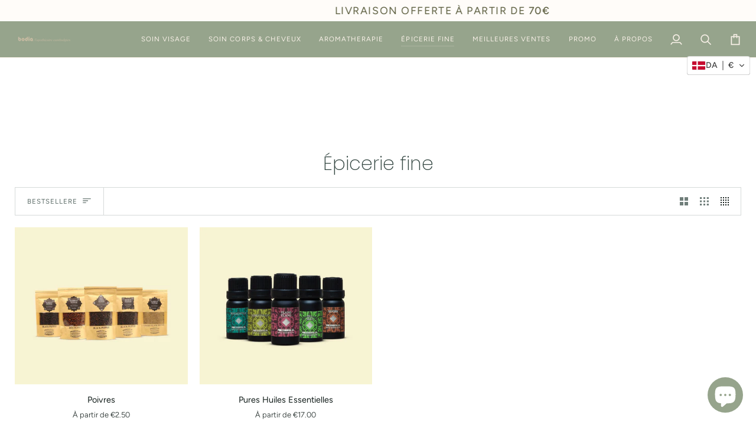

--- FILE ---
content_type: text/html; charset=utf-8
request_url: https://bodia.com/da/collections/aroma
body_size: 35473
content:
<!doctype html>




<html class="no-js" lang="da" ><head>
  <meta charset="utf-8">
  <meta http-equiv="X-UA-Compatible" content="IE=edge,chrome=1">
  <meta name="viewport" content="width=device-width,initial-scale=1,viewport-fit=cover">
  <meta name="theme-color" content="#96a48c"><link rel="canonical" href="https://bodia.com/da/collections/aroma"><!-- ======================= Pipeline Theme V8.1.0 ========================= -->

  <!-- Preloading ================================================================== -->

  <link rel="preconnect" href="https://fonts.shopify.com" crossorigin><link rel="preload" href="//bodia.com/cdn/fonts/figtree/figtree_n3.e4cc0323f8b9feb279bf6ced9d868d88ce80289f.woff2" as="font" type="font/woff2" crossorigin><link rel="preload" href="//bodia.com/cdn/fonts/poppins/poppins_n2.99893b093cc6b797a8baf99180056d9e77320b68.woff2" as="font" type="font/woff2" crossorigin><link rel="preload" href="//bodia.com/cdn/fonts/figtree/figtree_n4.3c0838aba1701047e60be6a99a1b0a40ce9b8419.woff2" as="font" type="font/woff2" crossorigin><!-- Title and description ================================================ --><link rel="shortcut icon" href="//bodia.com/cdn/shop/files/favicon_bodia_cosmetique_naturel_32x32.png?v=1697095083" type="image/png">
  <title>
    

    Épicerie fine Cambodgienne: Poivre de Kampot &amp; Thés - Bodia Apothiaire
&ndash; Bodia Apothicaire

  </title><meta name="description" content="L&#39;éipicerie fine Bodia réunie une sélection des meilleurs poivres de Kampot. Adaptés à vos recettes, nous proposons une diversité de poivre rouge, poivre blanc et poivre noir. Dégustez nos thés créés à partir de plantes et racines Cambodgienne.">
  <!-- /snippets/social-meta-tags.liquid --><meta property="og:site_name" content="Bodia Apothicaire">
<meta property="og:url" content="https://bodia.com/da/collections/aroma">
<meta property="og:title" content="Épicerie fine Cambodgienne: Poivre de Kampot &amp; Thés - Bodia Apothiaire">
<meta property="og:type" content="website">
<meta property="og:description" content="L&#39;éipicerie fine Bodia réunie une sélection des meilleurs poivres de Kampot. Adaptés à vos recettes, nous proposons une diversité de poivre rouge, poivre blanc et poivre noir. Dégustez nos thés créés à partir de plantes et racines Cambodgienne."><meta property="og:image" content="http://bodia.com/cdn/shop/files/Model-bodia-spa-apothecary-sales-skincare-collection_6e5dc92d-2dbe-4e28-9678-dcd09eb9a39d.jpg?v=1707446087">
    <meta property="og:image:secure_url" content="https://bodia.com/cdn/shop/files/Model-bodia-spa-apothecary-sales-skincare-collection_6e5dc92d-2dbe-4e28-9678-dcd09eb9a39d.jpg?v=1707446087">
    <meta property="og:image:width" content="1500">
    <meta property="og:image:height" content="1000">
<!-- CSS ================================================================== -->

  <link href="//bodia.com/cdn/shop/t/17/assets/font-settings.css?v=37507599763577594241762479009" rel="stylesheet" type="text/css" media="all" />

  <!-- /snippets/css-variables.liquid -->


<style data-shopify>

:root {
/* ================ Layout Variables ================ */






--LAYOUT-WIDTH: 1100px;
--LAYOUT-GUTTER: 20px;
--LAYOUT-GUTTER-OFFSET: -20px;
--NAV-GUTTER: 15px;
--LAYOUT-OUTER: 25px;

/* ================ Product video ================ */

--COLOR-VIDEO-BG: #f2f2f2;


/* ================ Color Variables ================ */

/* === Backgrounds ===*/
--COLOR-BG: #ffffff;
--COLOR-BG-ACCENT: #fcfaf7;

/* === Text colors ===*/
--COLOR-TEXT-DARK: #111c19;
--COLOR-TEXT: #334641;
--COLOR-TEXT-LIGHT: #707e7a;

/* === Bright color ===*/
--COLOR-PRIMARY: #7dba52;
--COLOR-PRIMARY-HOVER: #569728;
--COLOR-PRIMARY-FADE: rgba(125, 186, 82, 0.05);
--COLOR-PRIMARY-FADE-HOVER: rgba(125, 186, 82, 0.1);--COLOR-PRIMARY-OPPOSITE: #ffffff;

/* === Secondary/link Color ===*/
--COLOR-SECONDARY: #96a48c;
--COLOR-SECONDARY-HOVER: #6c9054;
--COLOR-SECONDARY-FADE: rgba(150, 164, 140, 0.05);
--COLOR-SECONDARY-FADE-HOVER: rgba(150, 164, 140, 0.1);--COLOR-SECONDARY-OPPOSITE: #000000;

/* === Shades of grey ===*/
--COLOR-A5:  rgba(51, 70, 65, 0.05);
--COLOR-A10: rgba(51, 70, 65, 0.1);
--COLOR-A20: rgba(51, 70, 65, 0.2);
--COLOR-A35: rgba(51, 70, 65, 0.35);
--COLOR-A50: rgba(51, 70, 65, 0.5);
--COLOR-A80: rgba(51, 70, 65, 0.8);
--COLOR-A90: rgba(51, 70, 65, 0.9);
--COLOR-A95: rgba(51, 70, 65, 0.95);


/* ================ Inverted Color Variables ================ */

--INVERSE-BG: #2e413d;
--INVERSE-BG-ACCENT: #142b26;

/* === Text colors ===*/
--INVERSE-TEXT-DARK: #ffffff;
--INVERSE-TEXT: #ffffff;
--INVERSE-TEXT-LIGHT: #c0c6c5;

/* === Bright color ===*/
--INVERSE-PRIMARY: #ffe5da;
--INVERSE-PRIMARY-HOVER: #ffaf8e;
--INVERSE-PRIMARY-FADE: rgba(255, 229, 218, 0.05);
--INVERSE-PRIMARY-FADE-HOVER: rgba(255, 229, 218, 0.1);--INVERSE-PRIMARY-OPPOSITE: #000000;


/* === Second Color ===*/
--INVERSE-SECONDARY: #dff3fd;
--INVERSE-SECONDARY-HOVER: #91dbff;
--INVERSE-SECONDARY-FADE: rgba(223, 243, 253, 0.05);
--INVERSE-SECONDARY-FADE-HOVER: rgba(223, 243, 253, 0.1);--INVERSE-SECONDARY-OPPOSITE: #000000;


/* === Shades of grey ===*/
--INVERSE-A5:  rgba(255, 255, 255, 0.05);
--INVERSE-A10: rgba(255, 255, 255, 0.1);
--INVERSE-A20: rgba(255, 255, 255, 0.2);
--INVERSE-A35: rgba(255, 255, 255, 0.3);
--INVERSE-A80: rgba(255, 255, 255, 0.8);
--INVERSE-A90: rgba(255, 255, 255, 0.9);
--INVERSE-A95: rgba(255, 255, 255, 0.95);


/* ================ Bright Color Variables ================ */

--BRIGHT-BG: #e7caac;
--BRIGHT-BG-ACCENT: #96d36b;

/* === Text colors ===*/
--BRIGHT-TEXT-DARK: #a1a1a1;
--BRIGHT-TEXT: #616161;
--BRIGHT-TEXT-LIGHT: #898178;

/* === Bright color ===*/
--BRIGHT-PRIMARY: #ff4b00;
--BRIGHT-PRIMARY-HOVER: #b33500;
--BRIGHT-PRIMARY-FADE: rgba(255, 75, 0, 0.05);
--BRIGHT-PRIMARY-FADE-HOVER: rgba(255, 75, 0, 0.1);--BRIGHT-PRIMARY-OPPOSITE: #000000;


/* === Second Color ===*/
--BRIGHT-SECONDARY: #96a48c;
--BRIGHT-SECONDARY-HOVER: #6c9054;
--BRIGHT-SECONDARY-FADE: rgba(150, 164, 140, 0.05);
--BRIGHT-SECONDARY-FADE-HOVER: rgba(150, 164, 140, 0.1);--BRIGHT-SECONDARY-OPPOSITE: #000000;


/* === Shades of grey ===*/
--BRIGHT-A5:  rgba(97, 97, 97, 0.05);
--BRIGHT-A10: rgba(97, 97, 97, 0.1);
--BRIGHT-A20: rgba(97, 97, 97, 0.2);
--BRIGHT-A35: rgba(97, 97, 97, 0.3);
--BRIGHT-A80: rgba(97, 97, 97, 0.8);
--BRIGHT-A90: rgba(97, 97, 97, 0.9);
--BRIGHT-A95: rgba(97, 97, 97, 0.95);


/* === Account Bar ===*/
--COLOR-ANNOUNCEMENT-BG: #fffcf9;
--COLOR-ANNOUNCEMENT-TEXT: #595B3C;

/* === Nav and dropdown link background ===*/
--COLOR-NAV: #96a48c;
--COLOR-NAV-TEXT: #f8f0e7;
--COLOR-NAV-TEXT-DARK: #eecba5;
--COLOR-NAV-TEXT-LIGHT: #dbd9cc;
--COLOR-NAV-BORDER: #f8f0e7;
--COLOR-NAV-A10: rgba(248, 240, 231, 0.1);
--COLOR-NAV-A50: rgba(248, 240, 231, 0.5);
--COLOR-HIGHLIGHT-LINK: #96d36b;

/* === Site Footer ===*/
--COLOR-FOOTER-BG: #96a48c;
--COLOR-FOOTER-TEXT: #ffffff;
--COLOR-FOOTER-A5: rgba(255, 255, 255, 0.05);
--COLOR-FOOTER-A15: rgba(255, 255, 255, 0.15);
--COLOR-FOOTER-A90: rgba(255, 255, 255, 0.9);

/* === Sub-Footer ===*/
--COLOR-SUB-FOOTER-BG: #000000;
--COLOR-SUB-FOOTER-TEXT: #fcfaf7;
--COLOR-SUB-FOOTER-A5: rgba(252, 250, 247, 0.05);
--COLOR-SUB-FOOTER-A15: rgba(252, 250, 247, 0.15);
--COLOR-SUB-FOOTER-A90: rgba(252, 250, 247, 0.9);

/* === Products ===*/
--PRODUCT-GRID-ASPECT-RATIO: 110.0%;

/* === Product badges ===*/
--COLOR-BADGE: #ffffff;
--COLOR-BADGE-TEXT: #656565;
--COLOR-BADGE-TEXT-DARK: #453939;
--COLOR-BADGE-TEXT-HOVER: #8b8b8b;
--COLOR-BADGE-HAIRLINE: #f7f7f7;

/* === Product item slider ===*/--COLOR-PRODUCT-SLIDER: #ffffff;--COLOR-PRODUCT-SLIDER-OPPOSITE: rgba(13, 13, 13, 0.06);/* === disabled form colors ===*/
--COLOR-DISABLED-BG: #ebedec;
--COLOR-DISABLED-TEXT: #b8bebd;

--INVERSE-DISABLED-BG: #435450;
--INVERSE-DISABLED-TEXT: #778481;


/* === Tailwind RGBA Palette ===*/
--RGB-CANVAS: 255 255 255;
--RGB-CONTENT: 51 70 65;
--RGB-PRIMARY: 125 186 82;
--RGB-SECONDARY: 150 164 140;

--RGB-DARK-CANVAS: 46 65 61;
--RGB-DARK-CONTENT: 255 255 255;
--RGB-DARK-PRIMARY: 255 229 218;
--RGB-DARK-SECONDARY: 223 243 253;

--RGB-BRIGHT-CANVAS: 231 202 172;
--RGB-BRIGHT-CONTENT: 97 97 97;
--RGB-BRIGHT-PRIMARY: 255 75 0;
--RGB-BRIGHT-SECONDARY: 150 164 140;

--RGB-PRIMARY-CONTRAST: 255 255 255;
--RGB-SECONDARY-CONTRAST: 0 0 0;

--RGB-DARK-PRIMARY-CONTRAST: 0 0 0;
--RGB-DARK-SECONDARY-CONTRAST: 0 0 0;

--RGB-BRIGHT-PRIMARY-CONTRAST: 0 0 0;
--RGB-BRIGHT-SECONDARY-CONTRAST: 0 0 0;


/* === Button Radius === */
--BUTTON-RADIUS: 0px;


/* === Icon Stroke Width === */
--ICON-STROKE-WIDTH: 2px;


/* ================ Typography ================ */

--FONT-STACK-BODY: Figtree, sans-serif;
--FONT-STYLE-BODY: normal;
--FONT-WEIGHT-BODY: 300;
--FONT-WEIGHT-BODY-BOLD: 400;
--FONT-ADJUST-BODY: 1.0;

  --FONT-BODY-TRANSFORM: none;
  --FONT-BODY-LETTER-SPACING: normal;


--FONT-STACK-HEADING: Poppins, sans-serif;
--FONT-STYLE-HEADING: normal;
--FONT-WEIGHT-HEADING: 200;
--FONT-WEIGHT-HEADING-BOLD: 300;
--FONT-ADJUST-HEADING: 1.0;

  --FONT-HEADING-TRANSFORM: none;
  --FONT-HEADING-LETTER-SPACING: normal;


--FONT-STACK-ACCENT: Figtree, sans-serif;
--FONT-STYLE-ACCENT: normal;
--FONT-WEIGHT-ACCENT: 400;
--FONT-WEIGHT-ACCENT-BOLD: 500;
--FONT-ADJUST-ACCENT: 1.0;

  --FONT-ACCENT-TRANSFORM: uppercase;
  --FONT-ACCENT-LETTER-SPACING: 0.09em;

--TYPE-STACK-NAV: Figtree, sans-serif;
--TYPE-STYLE-NAV: normal;
--TYPE-ADJUST-NAV: 1.0;
--TYPE-WEIGHT-NAV: 400;

  --FONT-NAV-TRANSFORM: uppercase;
  --FONT-NAV-LETTER-SPACING: 0.09em;

--TYPE-STACK-BUTTON: Figtree, sans-serif;
--TYPE-STYLE-BUTTON: normal;
--TYPE-ADJUST-BUTTON: 1.0;
--TYPE-WEIGHT-BUTTON: 500;

  --FONT-BUTTON-TRANSFORM: uppercase;
  --FONT-BUTTON-LETTER-SPACING: 0.09em;

--TYPE-STACK-KICKER: Figtree, sans-serif;
--TYPE-STYLE-KICKER: normal;
--TYPE-ADJUST-KICKER: 1.0;
--TYPE-WEIGHT-KICKER: 500;

  --FONT-KICKER-TRANSFORM: uppercase;
  --FONT-KICKER-LETTER-SPACING: 0.09em;



--ICO-SELECT: url('//bodia.com/cdn/shop/t/17/assets/ico-select.svg?v=13789274081258821671762479009');


/* ================ Photo correction ================ */
--PHOTO-CORRECTION: 100%;



}


/* ================ Typography ================ */
/* ================ type-scale.com ============ */

/* 1.16 base 13 */
:root {
 --font-1: 10px;
 --font-2: 11.3px;
 --font-3: 12px;
 --font-4: 13px;
 --font-5: 15.5px;
 --font-6: 17px;
 --font-7: 20px;
 --font-8: 23.5px;
 --font-9: 27px;
 --font-10:32px;
 --font-11:37px;
 --font-12:43px;
 --font-13:49px;
 --font-14:57px;
 --font-15:67px;
}

/* 1.175 base 13.5 */
@media only screen and (min-width: 480px) and (max-width: 1099px) {
  :root {
    --font-1: 10px;
    --font-2: 11.5px;
    --font-3: 12.5px;
    --font-4: 13.5px;
    --font-5: 16px;
    --font-6: 18px;
    --font-7: 21px;
    --font-8: 25px;
    --font-9: 29px;
    --font-10:34px;
    --font-11:40px;
    --font-12:47px;
    --font-13:56px;
    --font-14:65px;
   --font-15:77px;
  }
}
/* 1.22 base 14.5 */
@media only screen and (min-width: 1100px) {
  :root {
    --font-1: 10px;
    --font-2: 11.5px;
    --font-3: 13px;
    --font-4: 14.5px;
    --font-5: 17.5px;
    --font-6: 22px;
    --font-7: 26px;
    --font-8: 32px;
    --font-9: 39px;
    --font-10:48px;
    --font-11:58px;
    --font-12:71px;
    --font-13:87px;
    --font-14:106px;
    --font-15:129px;
 }
}


</style>


  <link href="//bodia.com/cdn/shop/t/17/assets/theme.css?v=111940106638163354671762478986" rel="stylesheet" type="text/css" media="all" />

  <script>
    document.documentElement.className = document.documentElement.className.replace('no-js', 'js');

    
      document.documentElement.classList.add('aos-initialized');let root = '/da';
    if (root[root.length - 1] !== '/') {
      root = `${root}/`;
    }
    var theme = {
      routes: {
        root_url: root,
        cart: '/da/cart',
        cart_add_url: '/da/cart/add',
        product_recommendations_url: '/da/recommendations/products',
        account_addresses_url: '/da/account/addresses',
        predictive_search_url: '/da/search/suggest'
      },
      state: {
        cartOpen: null,
      },
      sizes: {
        small: 480,
        medium: 768,
        large: 1100,
        widescreen: 1400
      },
      assets: {
        photoswipe: '//bodia.com/cdn/shop/t/17/assets/photoswipe.js?v=169308975333299535361762478983',
        smoothscroll: '//bodia.com/cdn/shop/t/17/assets/smoothscroll.js?v=37906625415260927261762478983',
        swatches: '//bodia.com/cdn/shop/t/17/assets/swatches.json?v=17256643191622149961762478985',
        noImage: '//bodia.com/cdn/shopifycloud/storefront/assets/no-image-2048-a2addb12.gif',
        
        
        base: '//bodia.com/cdn/shop/t/17/assets/'
        
      },
      strings: {
        swatchesKey: "Couleur",
        addToCart: "Ajouter au panier",
        estimateShipping: "Estimation des frais de port",
        noShippingAvailable: "Nous ne livrons pas à cette destination.",
        free: "Libérer",
        from: "À partir de",
        preOrder: "Pré-commander",
        soldOut: "Épuisé",
        sale: "Soldes",
        subscription: "Abonnement",
        unavailable: "Non disponible",
        unitPrice: "Prix ​​unitaire",
        unitPriceSeparator: "par",
        stockout: "Tout le stock disponible est dans le panier",
        products: "Produits",
        pages: "Pages",
        collections: "Collections",
        resultsFor: "Résultats pour",
        noResultsFor: "Aucun résultat pour",
        articles: "Articles",
        successMessage: "Lien copié dans le presse-papiers",
      },
      settings: {
        badge_sale_type: "percentage",
        animate_hover: true,
        animate_scroll: true,
        show_locale_desktop: null,
        show_locale_mobile: null,
        show_currency_desktop: null,
        show_currency_mobile: null,
        currency_select_type: "country",
        currency_code_enable: false,
        cycle_images_hover_delay: 0.8
      },
      info: {
        name: 'pipeline'
      },
      version: '8.1.0',
      moneyFormat: "\u003cspan class=trans-money\u003e€{{amount}}\u003c\/span\u003e",
      shopCurrency: "EUR",
      currencyCode: "EUR"
    }
    let windowInnerHeight = window.innerHeight;
    document.documentElement.style.setProperty('--full-screen', `${windowInnerHeight}px`);
    document.documentElement.style.setProperty('--three-quarters', `${windowInnerHeight * 0.75}px`);
    document.documentElement.style.setProperty('--two-thirds', `${windowInnerHeight * 0.66}px`);
    document.documentElement.style.setProperty('--one-half', `${windowInnerHeight * 0.5}px`);
    document.documentElement.style.setProperty('--one-third', `${windowInnerHeight * 0.33}px`);
    document.documentElement.style.setProperty('--one-fifth', `${windowInnerHeight * 0.2}px`);

    window.isRTL = document.documentElement.getAttribute('dir') === 'rtl';
  </script><!-- Theme Javascript ============================================================== -->
  <script src="//bodia.com/cdn/shop/t/17/assets/vendor.js?v=69555399850987115801762478989" defer="defer"></script>
  <script src="//bodia.com/cdn/shop/t/17/assets/theme.js?v=42391841312106742781762478988" defer="defer"></script>

  
  <script>
    function addLoadingClassToLoadingImages(container) {
      container.querySelectorAll('[data-needs-loading-animation] img').forEach((el) => {
        if (!el.complete) {
          el.parentNode.classList.add('loading-shimmer');
        }
      });
    }

    // Remove loading class from all already loaded images
    function removeLoadingClassFromLoadedImages(container) {
      container.querySelectorAll('img').forEach((el) => {
        if (el.complete) {
          delete el.parentNode.dataset.needsLoadingAnimation;
          el.parentNode.classList.remove('loading-shimmer');
        }
      });
    }

    // Remove loading class from image on `load` event
    function handleImageLoaded(el) {
      if (el.tagName == 'IMG' && el.parentNode.classList.contains('loading-shimmer')) {
        delete el.parentNode.dataset.needsLoadingAnimation;
        el.parentNode.classList.remove('loading-shimmer');
      }
    }

    // Watch for any load events that bubble up from child elements
    document.addEventListener(
      'load',
      (e) => {
        const el = e.target;

        // Capture load events from img tags and then remove their `loading-shimmer` class
        handleImageLoaded(el);
      },
      true
    );

    // Tasks to run when the DOM elements are available
    window.addEventListener('DOMContentLoaded', () => {
      addLoadingClassToLoadingImages(document);
    });
  </script>

  <script>
    (function () {
      function onPageShowEvents() {
        if ('requestIdleCallback' in window) {
          requestIdleCallback(initCartEvent, { timeout: 500 })
        } else {
          initCartEvent()
        }
        function initCartEvent(){
          window.fetch(window.theme.routes.cart + '.js')
          .then((response) => {
            if(!response.ok){
              throw {status: response.statusText};
            }
            return response.json();
          })
          .then((response) => {
            document.dispatchEvent(new CustomEvent('theme:cart:change', {
              detail: {
                cart: response,
              },
              bubbles: true,
            }));
            return response;
          })
          .catch((e) => {
            console.error(e);
          });
        }
      };
      window.onpageshow = onPageShowEvents;
    })();
  </script>

  <script type="text/javascript">
    if (window.MSInputMethodContext && document.documentMode) {
      var scripts = document.getElementsByTagName('script')[0];
      var polyfill = document.createElement("script");
      polyfill.defer = true;
      polyfill.src = "//bodia.com/cdn/shop/t/17/assets/ie11.js?v=144489047535103983231762478981";

      scripts.parentNode.insertBefore(polyfill, scripts);
    }
  </script>

  <!-- Shopify app scripts =========================================================== -->
  <script>window.performance && window.performance.mark && window.performance.mark('shopify.content_for_header.start');</script><meta name="google-site-verification" content="YhaZq74t4XH31Pr-icQipdhnoceS6lt70CUQ6gCM3ls">
<meta id="shopify-digital-wallet" name="shopify-digital-wallet" content="/76134515021/digital_wallets/dialog">
<link rel="alternate" type="application/atom+xml" title="Feed" href="/da/collections/aroma.atom" />
<link rel="alternate" hreflang="x-default" href="https://bodia.com/collections/aroma">
<link rel="alternate" hreflang="fr" href="https://bodia.com/collections/aroma">
<link rel="alternate" hreflang="zh-Hans" href="https://bodia.com/zh/collections/aroma">
<link rel="alternate" hreflang="ja" href="https://bodia.com/ja/collections/aroma">
<link rel="alternate" hreflang="it" href="https://bodia.com/it/collections/aroma">
<link rel="alternate" hreflang="ru" href="https://bodia.com/ru/collections/aroma">
<link rel="alternate" hreflang="de" href="https://bodia.com/de/collections/aroma">
<link rel="alternate" hreflang="ko" href="https://bodia.com/ko/collections/aroma">
<link rel="alternate" hreflang="sv" href="https://bodia.com/sv/collections/aroma">
<link rel="alternate" hreflang="nl" href="https://bodia.com/nl/collections/aroma">
<link rel="alternate" hreflang="fil" href="https://bodia.com/fil/collections/aroma">
<link rel="alternate" hreflang="no" href="https://bodia.com/no/collections/aroma">
<link rel="alternate" hreflang="uk" href="https://bodia.com/uk/collections/aroma">
<link rel="alternate" hreflang="sl" href="https://bodia.com/sl/collections/aroma">
<link rel="alternate" hreflang="lb" href="https://bodia.com/lb/collections/aroma">
<link rel="alternate" hreflang="lt" href="https://bodia.com/lt/collections/aroma">
<link rel="alternate" hreflang="hu" href="https://bodia.com/hu/collections/aroma">
<link rel="alternate" hreflang="da" href="https://bodia.com/da/collections/aroma">
<link rel="alternate" hreflang="es" href="https://bodia.com/es/collections/aroma">
<link rel="alternate" hreflang="en" href="https://bodia.com/en/collections/aroma">
<link rel="alternate" hreflang="cs" href="https://bodia.com/cs/collections/aroma">
<link rel="alternate" hreflang="sk" href="https://bodia.com/sk/collections/aroma">
<link rel="alternate" hreflang="zh-Hans-AC" href="https://bodia.com/zh/collections/aroma">
<link rel="alternate" hreflang="zh-Hans-AE" href="https://bodia.com/zh/collections/aroma">
<link rel="alternate" hreflang="zh-Hans-AO" href="https://bodia.com/zh/collections/aroma">
<link rel="alternate" hreflang="zh-Hans-AR" href="https://bodia.com/zh/collections/aroma">
<link rel="alternate" hreflang="zh-Hans-AT" href="https://bodia.com/zh/collections/aroma">
<link rel="alternate" hreflang="zh-Hans-AU" href="https://bodia.com/zh/collections/aroma">
<link rel="alternate" hreflang="zh-Hans-BE" href="https://bodia.com/zh/collections/aroma">
<link rel="alternate" hreflang="zh-Hans-BF" href="https://bodia.com/zh/collections/aroma">
<link rel="alternate" hreflang="zh-Hans-BG" href="https://bodia.com/zh/collections/aroma">
<link rel="alternate" hreflang="zh-Hans-BI" href="https://bodia.com/zh/collections/aroma">
<link rel="alternate" hreflang="zh-Hans-BJ" href="https://bodia.com/zh/collections/aroma">
<link rel="alternate" hreflang="zh-Hans-BO" href="https://bodia.com/zh/collections/aroma">
<link rel="alternate" hreflang="zh-Hans-BR" href="https://bodia.com/zh/collections/aroma">
<link rel="alternate" hreflang="zh-Hans-BW" href="https://bodia.com/zh/collections/aroma">
<link rel="alternate" hreflang="zh-Hans-CA" href="https://bodia.com/zh/collections/aroma">
<link rel="alternate" hreflang="zh-Hans-CD" href="https://bodia.com/zh/collections/aroma">
<link rel="alternate" hreflang="zh-Hans-CF" href="https://bodia.com/zh/collections/aroma">
<link rel="alternate" hreflang="zh-Hans-CG" href="https://bodia.com/zh/collections/aroma">
<link rel="alternate" hreflang="zh-Hans-CH" href="https://bodia.com/zh/collections/aroma">
<link rel="alternate" hreflang="zh-Hans-CI" href="https://bodia.com/zh/collections/aroma">
<link rel="alternate" hreflang="zh-Hans-CL" href="https://bodia.com/zh/collections/aroma">
<link rel="alternate" hreflang="zh-Hans-CM" href="https://bodia.com/zh/collections/aroma">
<link rel="alternate" hreflang="zh-Hans-CN" href="https://bodia.com/zh/collections/aroma">
<link rel="alternate" hreflang="zh-Hans-CO" href="https://bodia.com/zh/collections/aroma">
<link rel="alternate" hreflang="zh-Hans-CV" href="https://bodia.com/zh/collections/aroma">
<link rel="alternate" hreflang="zh-Hans-CY" href="https://bodia.com/zh/collections/aroma">
<link rel="alternate" hreflang="zh-Hans-CZ" href="https://bodia.com/zh/collections/aroma">
<link rel="alternate" hreflang="zh-Hans-DE" href="https://bodia.com/zh/collections/aroma">
<link rel="alternate" hreflang="zh-Hans-DJ" href="https://bodia.com/zh/collections/aroma">
<link rel="alternate" hreflang="zh-Hans-DK" href="https://bodia.com/zh/collections/aroma">
<link rel="alternate" hreflang="zh-Hans-DZ" href="https://bodia.com/zh/collections/aroma">
<link rel="alternate" hreflang="zh-Hans-EC" href="https://bodia.com/zh/collections/aroma">
<link rel="alternate" hreflang="zh-Hans-EE" href="https://bodia.com/zh/collections/aroma">
<link rel="alternate" hreflang="zh-Hans-EG" href="https://bodia.com/zh/collections/aroma">
<link rel="alternate" hreflang="zh-Hans-EH" href="https://bodia.com/zh/collections/aroma">
<link rel="alternate" hreflang="zh-Hans-ER" href="https://bodia.com/zh/collections/aroma">
<link rel="alternate" hreflang="zh-Hans-ES" href="https://bodia.com/zh/collections/aroma">
<link rel="alternate" hreflang="zh-Hans-ET" href="https://bodia.com/zh/collections/aroma">
<link rel="alternate" hreflang="zh-Hans-FI" href="https://bodia.com/zh/collections/aroma">
<link rel="alternate" hreflang="zh-Hans-FK" href="https://bodia.com/zh/collections/aroma">
<link rel="alternate" hreflang="zh-Hans-FR" href="https://bodia.com/zh/collections/aroma">
<link rel="alternate" hreflang="zh-Hans-GA" href="https://bodia.com/zh/collections/aroma">
<link rel="alternate" hreflang="zh-Hans-GB" href="https://bodia.com/zh/collections/aroma">
<link rel="alternate" hreflang="zh-Hans-GF" href="https://bodia.com/zh/collections/aroma">
<link rel="alternate" hreflang="zh-Hans-GH" href="https://bodia.com/zh/collections/aroma">
<link rel="alternate" hreflang="zh-Hans-GM" href="https://bodia.com/zh/collections/aroma">
<link rel="alternate" hreflang="zh-Hans-GN" href="https://bodia.com/zh/collections/aroma">
<link rel="alternate" hreflang="zh-Hans-GQ" href="https://bodia.com/zh/collections/aroma">
<link rel="alternate" hreflang="zh-Hans-GR" href="https://bodia.com/zh/collections/aroma">
<link rel="alternate" hreflang="zh-Hans-GS" href="https://bodia.com/zh/collections/aroma">
<link rel="alternate" hreflang="zh-Hans-GW" href="https://bodia.com/zh/collections/aroma">
<link rel="alternate" hreflang="zh-Hans-GY" href="https://bodia.com/zh/collections/aroma">
<link rel="alternate" hreflang="zh-Hans-HK" href="https://bodia.com/zh/collections/aroma">
<link rel="alternate" hreflang="zh-Hans-HR" href="https://bodia.com/zh/collections/aroma">
<link rel="alternate" hreflang="zh-Hans-HU" href="https://bodia.com/zh/collections/aroma">
<link rel="alternate" hreflang="zh-Hans-ID" href="https://bodia.com/zh/collections/aroma">
<link rel="alternate" hreflang="zh-Hans-IE" href="https://bodia.com/zh/collections/aroma">
<link rel="alternate" hreflang="zh-Hans-IL" href="https://bodia.com/zh/collections/aroma">
<link rel="alternate" hreflang="zh-Hans-IN" href="https://bodia.com/zh/collections/aroma">
<link rel="alternate" hreflang="zh-Hans-IO" href="https://bodia.com/zh/collections/aroma">
<link rel="alternate" hreflang="zh-Hans-IT" href="https://bodia.com/zh/collections/aroma">
<link rel="alternate" hreflang="zh-Hans-JP" href="https://bodia.com/zh/collections/aroma">
<link rel="alternate" hreflang="zh-Hans-KE" href="https://bodia.com/zh/collections/aroma">
<link rel="alternate" hreflang="zh-Hans-KM" href="https://bodia.com/zh/collections/aroma">
<link rel="alternate" hreflang="zh-Hans-KR" href="https://bodia.com/zh/collections/aroma">
<link rel="alternate" hreflang="zh-Hans-LA" href="https://bodia.com/zh/collections/aroma">
<link rel="alternate" hreflang="zh-Hans-LR" href="https://bodia.com/zh/collections/aroma">
<link rel="alternate" hreflang="zh-Hans-LS" href="https://bodia.com/zh/collections/aroma">
<link rel="alternate" hreflang="zh-Hans-LT" href="https://bodia.com/zh/collections/aroma">
<link rel="alternate" hreflang="zh-Hans-LU" href="https://bodia.com/zh/collections/aroma">
<link rel="alternate" hreflang="zh-Hans-LV" href="https://bodia.com/zh/collections/aroma">
<link rel="alternate" hreflang="zh-Hans-LY" href="https://bodia.com/zh/collections/aroma">
<link rel="alternate" hreflang="zh-Hans-MA" href="https://bodia.com/zh/collections/aroma">
<link rel="alternate" hreflang="zh-Hans-MG" href="https://bodia.com/zh/collections/aroma">
<link rel="alternate" hreflang="zh-Hans-ML" href="https://bodia.com/zh/collections/aroma">
<link rel="alternate" hreflang="zh-Hans-MM" href="https://bodia.com/zh/collections/aroma">
<link rel="alternate" hreflang="zh-Hans-MO" href="https://bodia.com/zh/collections/aroma">
<link rel="alternate" hreflang="zh-Hans-MR" href="https://bodia.com/zh/collections/aroma">
<link rel="alternate" hreflang="zh-Hans-MT" href="https://bodia.com/zh/collections/aroma">
<link rel="alternate" hreflang="zh-Hans-MU" href="https://bodia.com/zh/collections/aroma">
<link rel="alternate" hreflang="zh-Hans-MW" href="https://bodia.com/zh/collections/aroma">
<link rel="alternate" hreflang="zh-Hans-MX" href="https://bodia.com/zh/collections/aroma">
<link rel="alternate" hreflang="zh-Hans-MY" href="https://bodia.com/zh/collections/aroma">
<link rel="alternate" hreflang="zh-Hans-MZ" href="https://bodia.com/zh/collections/aroma">
<link rel="alternate" hreflang="zh-Hans-NA" href="https://bodia.com/zh/collections/aroma">
<link rel="alternate" hreflang="zh-Hans-NE" href="https://bodia.com/zh/collections/aroma">
<link rel="alternate" hreflang="zh-Hans-NG" href="https://bodia.com/zh/collections/aroma">
<link rel="alternate" hreflang="zh-Hans-NL" href="https://bodia.com/zh/collections/aroma">
<link rel="alternate" hreflang="zh-Hans-NO" href="https://bodia.com/zh/collections/aroma">
<link rel="alternate" hreflang="zh-Hans-NP" href="https://bodia.com/zh/collections/aroma">
<link rel="alternate" hreflang="zh-Hans-NZ" href="https://bodia.com/zh/collections/aroma">
<link rel="alternate" hreflang="zh-Hans-PE" href="https://bodia.com/zh/collections/aroma">
<link rel="alternate" hreflang="zh-Hans-PH" href="https://bodia.com/zh/collections/aroma">
<link rel="alternate" hreflang="zh-Hans-PL" href="https://bodia.com/zh/collections/aroma">
<link rel="alternate" hreflang="zh-Hans-PT" href="https://bodia.com/zh/collections/aroma">
<link rel="alternate" hreflang="zh-Hans-PY" href="https://bodia.com/zh/collections/aroma">
<link rel="alternate" hreflang="zh-Hans-RE" href="https://bodia.com/zh/collections/aroma">
<link rel="alternate" hreflang="zh-Hans-RO" href="https://bodia.com/zh/collections/aroma">
<link rel="alternate" hreflang="zh-Hans-RW" href="https://bodia.com/zh/collections/aroma">
<link rel="alternate" hreflang="zh-Hans-SC" href="https://bodia.com/zh/collections/aroma">
<link rel="alternate" hreflang="zh-Hans-SD" href="https://bodia.com/zh/collections/aroma">
<link rel="alternate" hreflang="zh-Hans-SE" href="https://bodia.com/zh/collections/aroma">
<link rel="alternate" hreflang="zh-Hans-SG" href="https://bodia.com/zh/collections/aroma">
<link rel="alternate" hreflang="zh-Hans-SH" href="https://bodia.com/zh/collections/aroma">
<link rel="alternate" hreflang="zh-Hans-SI" href="https://bodia.com/zh/collections/aroma">
<link rel="alternate" hreflang="zh-Hans-SK" href="https://bodia.com/zh/collections/aroma">
<link rel="alternate" hreflang="zh-Hans-SL" href="https://bodia.com/zh/collections/aroma">
<link rel="alternate" hreflang="zh-Hans-SN" href="https://bodia.com/zh/collections/aroma">
<link rel="alternate" hreflang="zh-Hans-SO" href="https://bodia.com/zh/collections/aroma">
<link rel="alternate" hreflang="zh-Hans-SR" href="https://bodia.com/zh/collections/aroma">
<link rel="alternate" hreflang="zh-Hans-SS" href="https://bodia.com/zh/collections/aroma">
<link rel="alternate" hreflang="zh-Hans-ST" href="https://bodia.com/zh/collections/aroma">
<link rel="alternate" hreflang="zh-Hans-SZ" href="https://bodia.com/zh/collections/aroma">
<link rel="alternate" hreflang="zh-Hans-TA" href="https://bodia.com/zh/collections/aroma">
<link rel="alternate" hreflang="zh-Hans-TD" href="https://bodia.com/zh/collections/aroma">
<link rel="alternate" hreflang="zh-Hans-TF" href="https://bodia.com/zh/collections/aroma">
<link rel="alternate" hreflang="zh-Hans-TG" href="https://bodia.com/zh/collections/aroma">
<link rel="alternate" hreflang="zh-Hans-TH" href="https://bodia.com/zh/collections/aroma">
<link rel="alternate" hreflang="zh-Hans-TN" href="https://bodia.com/zh/collections/aroma">
<link rel="alternate" hreflang="zh-Hans-TW" href="https://bodia.com/zh/collections/aroma">
<link rel="alternate" hreflang="zh-Hans-TZ" href="https://bodia.com/zh/collections/aroma">
<link rel="alternate" hreflang="zh-Hans-UG" href="https://bodia.com/zh/collections/aroma">
<link rel="alternate" hreflang="zh-Hans-US" href="https://bodia.com/zh/collections/aroma">
<link rel="alternate" hreflang="zh-Hans-UY" href="https://bodia.com/zh/collections/aroma">
<link rel="alternate" hreflang="zh-Hans-VE" href="https://bodia.com/zh/collections/aroma">
<link rel="alternate" hreflang="zh-Hans-VN" href="https://bodia.com/zh/collections/aroma">
<link rel="alternate" hreflang="zh-Hans-YT" href="https://bodia.com/zh/collections/aroma">
<link rel="alternate" hreflang="zh-Hans-ZA" href="https://bodia.com/zh/collections/aroma">
<link rel="alternate" hreflang="zh-Hans-ZM" href="https://bodia.com/zh/collections/aroma">
<link rel="alternate" hreflang="zh-Hans-ZW" href="https://bodia.com/zh/collections/aroma">
<link rel="alternate" type="application/json+oembed" href="https://bodia.com/da/collections/aroma.oembed">
<script async="async" src="/checkouts/internal/preloads.js?locale=da-FR"></script>
<script id="shopify-features" type="application/json">{"accessToken":"094d09b8d894ac56063964838716f7c2","betas":["rich-media-storefront-analytics"],"domain":"bodia.com","predictiveSearch":true,"shopId":76134515021,"locale":"da"}</script>
<script>var Shopify = Shopify || {};
Shopify.shop = "96693f-4.myshopify.com";
Shopify.locale = "da";
Shopify.currency = {"active":"EUR","rate":"1.0"};
Shopify.country = "FR";
Shopify.theme = {"name":"Pipeline || OPT 8.1","id":184005132621,"schema_name":"Pipeline","schema_version":"8.1.0","theme_store_id":739,"role":"main"};
Shopify.theme.handle = "null";
Shopify.theme.style = {"id":null,"handle":null};
Shopify.cdnHost = "bodia.com/cdn";
Shopify.routes = Shopify.routes || {};
Shopify.routes.root = "/da/";</script>
<script type="module">!function(o){(o.Shopify=o.Shopify||{}).modules=!0}(window);</script>
<script>!function(o){function n(){var o=[];function n(){o.push(Array.prototype.slice.apply(arguments))}return n.q=o,n}var t=o.Shopify=o.Shopify||{};t.loadFeatures=n(),t.autoloadFeatures=n()}(window);</script>
<script id="shop-js-analytics" type="application/json">{"pageType":"collection"}</script>
<script defer="defer" async type="module" src="//bodia.com/cdn/shopifycloud/shop-js/modules/v2/client.init-shop-cart-sync_C8w7Thf0.da.esm.js"></script>
<script defer="defer" async type="module" src="//bodia.com/cdn/shopifycloud/shop-js/modules/v2/chunk.common_hABmsQwT.esm.js"></script>
<script type="module">
  await import("//bodia.com/cdn/shopifycloud/shop-js/modules/v2/client.init-shop-cart-sync_C8w7Thf0.da.esm.js");
await import("//bodia.com/cdn/shopifycloud/shop-js/modules/v2/chunk.common_hABmsQwT.esm.js");

  window.Shopify.SignInWithShop?.initShopCartSync?.({"fedCMEnabled":true,"windoidEnabled":true});

</script>
<script>(function() {
  var isLoaded = false;
  function asyncLoad() {
    if (isLoaded) return;
    isLoaded = true;
    var urls = ["https:\/\/cdn.shopify.com\/s\/files\/1\/0761\/3451\/5021\/t\/9\/assets\/booster_eu_cookie_76134515021.js?v=1690476285\u0026shop=96693f-4.myshopify.com","https:\/\/dashboard.mailerlite.com\/shopify\/22522\/1872378?shop=96693f-4.myshopify.com"];
    for (var i = 0; i < urls.length; i++) {
      var s = document.createElement('script');
      s.type = 'text/javascript';
      s.async = true;
      s.src = urls[i];
      var x = document.getElementsByTagName('script')[0];
      x.parentNode.insertBefore(s, x);
    }
  };
  if(window.attachEvent) {
    window.attachEvent('onload', asyncLoad);
  } else {
    window.addEventListener('load', asyncLoad, false);
  }
})();</script>
<script id="__st">var __st={"a":76134515021,"offset":3600,"reqid":"5a0abe76-e7ac-4502-a10a-241e9b67a960-1768807046","pageurl":"bodia.com\/da\/collections\/aroma","u":"c8351cb107d6","p":"collection","rtyp":"collection","rid":603129381197};</script>
<script>window.ShopifyPaypalV4VisibilityTracking = true;</script>
<script id="captcha-bootstrap">!function(){'use strict';const t='contact',e='account',n='new_comment',o=[[t,t],['blogs',n],['comments',n],[t,'customer']],c=[[e,'customer_login'],[e,'guest_login'],[e,'recover_customer_password'],[e,'create_customer']],r=t=>t.map((([t,e])=>`form[action*='/${t}']:not([data-nocaptcha='true']) input[name='form_type'][value='${e}']`)).join(','),a=t=>()=>t?[...document.querySelectorAll(t)].map((t=>t.form)):[];function s(){const t=[...o],e=r(t);return a(e)}const i='password',u='form_key',d=['recaptcha-v3-token','g-recaptcha-response','h-captcha-response',i],f=()=>{try{return window.sessionStorage}catch{return}},m='__shopify_v',_=t=>t.elements[u];function p(t,e,n=!1){try{const o=window.sessionStorage,c=JSON.parse(o.getItem(e)),{data:r}=function(t){const{data:e,action:n}=t;return t[m]||n?{data:e,action:n}:{data:t,action:n}}(c);for(const[e,n]of Object.entries(r))t.elements[e]&&(t.elements[e].value=n);n&&o.removeItem(e)}catch(o){console.error('form repopulation failed',{error:o})}}const l='form_type',E='cptcha';function T(t){t.dataset[E]=!0}const w=window,h=w.document,L='Shopify',v='ce_forms',y='captcha';let A=!1;((t,e)=>{const n=(g='f06e6c50-85a8-45c8-87d0-21a2b65856fe',I='https://cdn.shopify.com/shopifycloud/storefront-forms-hcaptcha/ce_storefront_forms_captcha_hcaptcha.v1.5.2.iife.js',D={infoText:'Beskyttet af hCaptcha',privacyText:'Beskyttelse af persondata',termsText:'Vilkår'},(t,e,n)=>{const o=w[L][v],c=o.bindForm;if(c)return c(t,g,e,D).then(n);var r;o.q.push([[t,g,e,D],n]),r=I,A||(h.body.append(Object.assign(h.createElement('script'),{id:'captcha-provider',async:!0,src:r})),A=!0)});var g,I,D;w[L]=w[L]||{},w[L][v]=w[L][v]||{},w[L][v].q=[],w[L][y]=w[L][y]||{},w[L][y].protect=function(t,e){n(t,void 0,e),T(t)},Object.freeze(w[L][y]),function(t,e,n,w,h,L){const[v,y,A,g]=function(t,e,n){const i=e?o:[],u=t?c:[],d=[...i,...u],f=r(d),m=r(i),_=r(d.filter((([t,e])=>n.includes(e))));return[a(f),a(m),a(_),s()]}(w,h,L),I=t=>{const e=t.target;return e instanceof HTMLFormElement?e:e&&e.form},D=t=>v().includes(t);t.addEventListener('submit',(t=>{const e=I(t);if(!e)return;const n=D(e)&&!e.dataset.hcaptchaBound&&!e.dataset.recaptchaBound,o=_(e),c=g().includes(e)&&(!o||!o.value);(n||c)&&t.preventDefault(),c&&!n&&(function(t){try{if(!f())return;!function(t){const e=f();if(!e)return;const n=_(t);if(!n)return;const o=n.value;o&&e.removeItem(o)}(t);const e=Array.from(Array(32),(()=>Math.random().toString(36)[2])).join('');!function(t,e){_(t)||t.append(Object.assign(document.createElement('input'),{type:'hidden',name:u})),t.elements[u].value=e}(t,e),function(t,e){const n=f();if(!n)return;const o=[...t.querySelectorAll(`input[type='${i}']`)].map((({name:t})=>t)),c=[...d,...o],r={};for(const[a,s]of new FormData(t).entries())c.includes(a)||(r[a]=s);n.setItem(e,JSON.stringify({[m]:1,action:t.action,data:r}))}(t,e)}catch(e){console.error('failed to persist form',e)}}(e),e.submit())}));const S=(t,e)=>{t&&!t.dataset[E]&&(n(t,e.some((e=>e===t))),T(t))};for(const o of['focusin','change'])t.addEventListener(o,(t=>{const e=I(t);D(e)&&S(e,y())}));const B=e.get('form_key'),M=e.get(l),P=B&&M;t.addEventListener('DOMContentLoaded',(()=>{const t=y();if(P)for(const e of t)e.elements[l].value===M&&p(e,B);[...new Set([...A(),...v().filter((t=>'true'===t.dataset.shopifyCaptcha))])].forEach((e=>S(e,t)))}))}(h,new URLSearchParams(w.location.search),n,t,e,['guest_login'])})(!0,!0)}();</script>
<script integrity="sha256-4kQ18oKyAcykRKYeNunJcIwy7WH5gtpwJnB7kiuLZ1E=" data-source-attribution="shopify.loadfeatures" defer="defer" src="//bodia.com/cdn/shopifycloud/storefront/assets/storefront/load_feature-a0a9edcb.js" crossorigin="anonymous"></script>
<script data-source-attribution="shopify.dynamic_checkout.dynamic.init">var Shopify=Shopify||{};Shopify.PaymentButton=Shopify.PaymentButton||{isStorefrontPortableWallets:!0,init:function(){window.Shopify.PaymentButton.init=function(){};var t=document.createElement("script");t.src="https://bodia.com/cdn/shopifycloud/portable-wallets/latest/portable-wallets.da.js",t.type="module",document.head.appendChild(t)}};
</script>
<script data-source-attribution="shopify.dynamic_checkout.buyer_consent">
  function portableWalletsHideBuyerConsent(e){var t=document.getElementById("shopify-buyer-consent"),n=document.getElementById("shopify-subscription-policy-button");t&&n&&(t.classList.add("hidden"),t.setAttribute("aria-hidden","true"),n.removeEventListener("click",e))}function portableWalletsShowBuyerConsent(e){var t=document.getElementById("shopify-buyer-consent"),n=document.getElementById("shopify-subscription-policy-button");t&&n&&(t.classList.remove("hidden"),t.removeAttribute("aria-hidden"),n.addEventListener("click",e))}window.Shopify?.PaymentButton&&(window.Shopify.PaymentButton.hideBuyerConsent=portableWalletsHideBuyerConsent,window.Shopify.PaymentButton.showBuyerConsent=portableWalletsShowBuyerConsent);
</script>
<script data-source-attribution="shopify.dynamic_checkout.cart.bootstrap">document.addEventListener("DOMContentLoaded",(function(){function t(){return document.querySelector("shopify-accelerated-checkout-cart, shopify-accelerated-checkout")}if(t())Shopify.PaymentButton.init();else{new MutationObserver((function(e,n){t()&&(Shopify.PaymentButton.init(),n.disconnect())})).observe(document.body,{childList:!0,subtree:!0})}}));
</script>
<link id="shopify-accelerated-checkout-styles" rel="stylesheet" media="screen" href="https://bodia.com/cdn/shopifycloud/portable-wallets/latest/accelerated-checkout-backwards-compat.css" crossorigin="anonymous">
<style id="shopify-accelerated-checkout-cart">
        #shopify-buyer-consent {
  margin-top: 1em;
  display: inline-block;
  width: 100%;
}

#shopify-buyer-consent.hidden {
  display: none;
}

#shopify-subscription-policy-button {
  background: none;
  border: none;
  padding: 0;
  text-decoration: underline;
  font-size: inherit;
  cursor: pointer;
}

#shopify-subscription-policy-button::before {
  box-shadow: none;
}

      </style>

<script>window.performance && window.performance.mark && window.performance.mark('shopify.content_for_header.end');</script>
<!-- BEGIN app block: shopify://apps/transtore/blocks/switcher_embed_block/afeffe82-e563-4f78-90f4-f1e3d96286c3 --><script>
    (function(){
        function logChangesTS(mutations, observer) {
            let evaluateTS = document.evaluate('//*[text()[contains(.,"trans-money")]]',document,null,XPathResult.ORDERED_NODE_SNAPSHOT_TYPE,null);
            for (let iTS = 0; iTS < evaluateTS.snapshotLength; iTS++) {
                let elTS = evaluateTS.snapshotItem(iTS);
                let innerHtmlTS = elTS?.innerHTML ? elTS.innerHTML : "";
                if(innerHtmlTS && !["SCRIPT", "LINK", "STYLE", "NOSCRIPT"].includes(elTS.nodeName)){
                    elTS.innerHTML = innerHtmlTS.replaceAll("&lt;", "<").replaceAll("&gt;", ">");
                }
            }
        }
        const observerTS = new MutationObserver(logChangesTS);
        observerTS.observe(document.documentElement, { subtree : true, childList: true });
    })();

    window._transtoreStore = {
        ...(window._transtoreStore || {}),
        pageType: "collection",
        cartType: '',
        currenciesEnabled: [],
        currency: {
            code: 'EUR',
            symbol: '€',
            name: 'Euro',
            active: 'EUR',
            rate: ''
        },
        product: {
            id: '',
        },
        moneyWithCurrencyFormat: "<span class=trans-money>€{{amount}} EUR</span>",
        moneyFormat: "<span class=trans-money>€{{amount}}</span>",
        currencyCodeEnabled: '',
        shop: "bodia.com",
        locale: "da",
        country: "FR",
        designMode: false,
        theme: {},
        cdnHost: "",
        routes: { "root": "/da" },
        market: {
            id: "57285476685",
            handle: "c3a15751-d5d1-4ba9-93ca-65773405268b"
        },
        enabledLocales: [{"shop_locale":{"locale":"fr","enabled":true,"primary":true,"published":true}},{"shop_locale":{"locale":"zh-CN","enabled":true,"primary":false,"published":true}},{"shop_locale":{"locale":"ja","enabled":true,"primary":false,"published":true}},{"shop_locale":{"locale":"it","enabled":true,"primary":false,"published":true}},{"shop_locale":{"locale":"ru","enabled":true,"primary":false,"published":true}},{"shop_locale":{"locale":"de","enabled":true,"primary":false,"published":true}},{"shop_locale":{"locale":"ko","enabled":true,"primary":false,"published":true}},{"shop_locale":{"locale":"sv","enabled":true,"primary":false,"published":true}},{"shop_locale":{"locale":"nl","enabled":true,"primary":false,"published":true}},{"shop_locale":{"locale":"fil","enabled":true,"primary":false,"published":true}},{"shop_locale":{"locale":"no","enabled":true,"primary":false,"published":true}},{"shop_locale":{"locale":"uk","enabled":true,"primary":false,"published":true}},{"shop_locale":{"locale":"sl","enabled":true,"primary":false,"published":true}},{"shop_locale":{"locale":"lb","enabled":true,"primary":false,"published":true}},{"shop_locale":{"locale":"lt","enabled":true,"primary":false,"published":true}},{"shop_locale":{"locale":"hu","enabled":true,"primary":false,"published":true}},{"shop_locale":{"locale":"da","enabled":true,"primary":false,"published":true}},{"shop_locale":{"locale":"es","enabled":true,"primary":false,"published":true}},{"shop_locale":{"locale":"en","enabled":true,"primary":false,"published":true}},{"shop_locale":{"locale":"cs","enabled":true,"primary":false,"published":true}},{"shop_locale":{"locale":"sk","enabled":true,"primary":false,"published":true}}],
    };
    
        _transtoreStore.currenciesEnabled.push("EUR");
    
</script>

<!-- END app block --><script src="https://cdn.shopify.com/extensions/8d2c31d3-a828-4daf-820f-80b7f8e01c39/nova-eu-cookie-bar-gdpr-4/assets/nova-cookie-app-embed.js" type="text/javascript" defer="defer"></script>
<link href="https://cdn.shopify.com/extensions/8d2c31d3-a828-4daf-820f-80b7f8e01c39/nova-eu-cookie-bar-gdpr-4/assets/nova-cookie.css" rel="stylesheet" type="text/css" media="all">
<script src="https://cdn.shopify.com/extensions/7bc9bb47-adfa-4267-963e-cadee5096caf/inbox-1252/assets/inbox-chat-loader.js" type="text/javascript" defer="defer"></script>
<script src="https://cdn.shopify.com/extensions/019bca1b-e572-7c5b-aa02-883603694f1a/ts-ext-404/assets/transtore.js" type="text/javascript" defer="defer"></script>
<link href="https://cdn.shopify.com/extensions/019bca1b-e572-7c5b-aa02-883603694f1a/ts-ext-404/assets/transtore.css" rel="stylesheet" type="text/css" media="all">
<link href="https://monorail-edge.shopifysvc.com" rel="dns-prefetch">
<script>(function(){if ("sendBeacon" in navigator && "performance" in window) {try {var session_token_from_headers = performance.getEntriesByType('navigation')[0].serverTiming.find(x => x.name == '_s').description;} catch {var session_token_from_headers = undefined;}var session_cookie_matches = document.cookie.match(/_shopify_s=([^;]*)/);var session_token_from_cookie = session_cookie_matches && session_cookie_matches.length === 2 ? session_cookie_matches[1] : "";var session_token = session_token_from_headers || session_token_from_cookie || "";function handle_abandonment_event(e) {var entries = performance.getEntries().filter(function(entry) {return /monorail-edge.shopifysvc.com/.test(entry.name);});if (!window.abandonment_tracked && entries.length === 0) {window.abandonment_tracked = true;var currentMs = Date.now();var navigation_start = performance.timing.navigationStart;var payload = {shop_id: 76134515021,url: window.location.href,navigation_start,duration: currentMs - navigation_start,session_token,page_type: "collection"};window.navigator.sendBeacon("https://monorail-edge.shopifysvc.com/v1/produce", JSON.stringify({schema_id: "online_store_buyer_site_abandonment/1.1",payload: payload,metadata: {event_created_at_ms: currentMs,event_sent_at_ms: currentMs}}));}}window.addEventListener('pagehide', handle_abandonment_event);}}());</script>
<script id="web-pixels-manager-setup">(function e(e,d,r,n,o){if(void 0===o&&(o={}),!Boolean(null===(a=null===(i=window.Shopify)||void 0===i?void 0:i.analytics)||void 0===a?void 0:a.replayQueue)){var i,a;window.Shopify=window.Shopify||{};var t=window.Shopify;t.analytics=t.analytics||{};var s=t.analytics;s.replayQueue=[],s.publish=function(e,d,r){return s.replayQueue.push([e,d,r]),!0};try{self.performance.mark("wpm:start")}catch(e){}var l=function(){var e={modern:/Edge?\/(1{2}[4-9]|1[2-9]\d|[2-9]\d{2}|\d{4,})\.\d+(\.\d+|)|Firefox\/(1{2}[4-9]|1[2-9]\d|[2-9]\d{2}|\d{4,})\.\d+(\.\d+|)|Chrom(ium|e)\/(9{2}|\d{3,})\.\d+(\.\d+|)|(Maci|X1{2}).+ Version\/(15\.\d+|(1[6-9]|[2-9]\d|\d{3,})\.\d+)([,.]\d+|)( \(\w+\)|)( Mobile\/\w+|) Safari\/|Chrome.+OPR\/(9{2}|\d{3,})\.\d+\.\d+|(CPU[ +]OS|iPhone[ +]OS|CPU[ +]iPhone|CPU IPhone OS|CPU iPad OS)[ +]+(15[._]\d+|(1[6-9]|[2-9]\d|\d{3,})[._]\d+)([._]\d+|)|Android:?[ /-](13[3-9]|1[4-9]\d|[2-9]\d{2}|\d{4,})(\.\d+|)(\.\d+|)|Android.+Firefox\/(13[5-9]|1[4-9]\d|[2-9]\d{2}|\d{4,})\.\d+(\.\d+|)|Android.+Chrom(ium|e)\/(13[3-9]|1[4-9]\d|[2-9]\d{2}|\d{4,})\.\d+(\.\d+|)|SamsungBrowser\/([2-9]\d|\d{3,})\.\d+/,legacy:/Edge?\/(1[6-9]|[2-9]\d|\d{3,})\.\d+(\.\d+|)|Firefox\/(5[4-9]|[6-9]\d|\d{3,})\.\d+(\.\d+|)|Chrom(ium|e)\/(5[1-9]|[6-9]\d|\d{3,})\.\d+(\.\d+|)([\d.]+$|.*Safari\/(?![\d.]+ Edge\/[\d.]+$))|(Maci|X1{2}).+ Version\/(10\.\d+|(1[1-9]|[2-9]\d|\d{3,})\.\d+)([,.]\d+|)( \(\w+\)|)( Mobile\/\w+|) Safari\/|Chrome.+OPR\/(3[89]|[4-9]\d|\d{3,})\.\d+\.\d+|(CPU[ +]OS|iPhone[ +]OS|CPU[ +]iPhone|CPU IPhone OS|CPU iPad OS)[ +]+(10[._]\d+|(1[1-9]|[2-9]\d|\d{3,})[._]\d+)([._]\d+|)|Android:?[ /-](13[3-9]|1[4-9]\d|[2-9]\d{2}|\d{4,})(\.\d+|)(\.\d+|)|Mobile Safari.+OPR\/([89]\d|\d{3,})\.\d+\.\d+|Android.+Firefox\/(13[5-9]|1[4-9]\d|[2-9]\d{2}|\d{4,})\.\d+(\.\d+|)|Android.+Chrom(ium|e)\/(13[3-9]|1[4-9]\d|[2-9]\d{2}|\d{4,})\.\d+(\.\d+|)|Android.+(UC? ?Browser|UCWEB|U3)[ /]?(15\.([5-9]|\d{2,})|(1[6-9]|[2-9]\d|\d{3,})\.\d+)\.\d+|SamsungBrowser\/(5\.\d+|([6-9]|\d{2,})\.\d+)|Android.+MQ{2}Browser\/(14(\.(9|\d{2,})|)|(1[5-9]|[2-9]\d|\d{3,})(\.\d+|))(\.\d+|)|K[Aa][Ii]OS\/(3\.\d+|([4-9]|\d{2,})\.\d+)(\.\d+|)/},d=e.modern,r=e.legacy,n=navigator.userAgent;return n.match(d)?"modern":n.match(r)?"legacy":"unknown"}(),u="modern"===l?"modern":"legacy",c=(null!=n?n:{modern:"",legacy:""})[u],f=function(e){return[e.baseUrl,"/wpm","/b",e.hashVersion,"modern"===e.buildTarget?"m":"l",".js"].join("")}({baseUrl:d,hashVersion:r,buildTarget:u}),m=function(e){var d=e.version,r=e.bundleTarget,n=e.surface,o=e.pageUrl,i=e.monorailEndpoint;return{emit:function(e){var a=e.status,t=e.errorMsg,s=(new Date).getTime(),l=JSON.stringify({metadata:{event_sent_at_ms:s},events:[{schema_id:"web_pixels_manager_load/3.1",payload:{version:d,bundle_target:r,page_url:o,status:a,surface:n,error_msg:t},metadata:{event_created_at_ms:s}}]});if(!i)return console&&console.warn&&console.warn("[Web Pixels Manager] No Monorail endpoint provided, skipping logging."),!1;try{return self.navigator.sendBeacon.bind(self.navigator)(i,l)}catch(e){}var u=new XMLHttpRequest;try{return u.open("POST",i,!0),u.setRequestHeader("Content-Type","text/plain"),u.send(l),!0}catch(e){return console&&console.warn&&console.warn("[Web Pixels Manager] Got an unhandled error while logging to Monorail."),!1}}}}({version:r,bundleTarget:l,surface:e.surface,pageUrl:self.location.href,monorailEndpoint:e.monorailEndpoint});try{o.browserTarget=l,function(e){var d=e.src,r=e.async,n=void 0===r||r,o=e.onload,i=e.onerror,a=e.sri,t=e.scriptDataAttributes,s=void 0===t?{}:t,l=document.createElement("script"),u=document.querySelector("head"),c=document.querySelector("body");if(l.async=n,l.src=d,a&&(l.integrity=a,l.crossOrigin="anonymous"),s)for(var f in s)if(Object.prototype.hasOwnProperty.call(s,f))try{l.dataset[f]=s[f]}catch(e){}if(o&&l.addEventListener("load",o),i&&l.addEventListener("error",i),u)u.appendChild(l);else{if(!c)throw new Error("Did not find a head or body element to append the script");c.appendChild(l)}}({src:f,async:!0,onload:function(){if(!function(){var e,d;return Boolean(null===(d=null===(e=window.Shopify)||void 0===e?void 0:e.analytics)||void 0===d?void 0:d.initialized)}()){var d=window.webPixelsManager.init(e)||void 0;if(d){var r=window.Shopify.analytics;r.replayQueue.forEach((function(e){var r=e[0],n=e[1],o=e[2];d.publishCustomEvent(r,n,o)})),r.replayQueue=[],r.publish=d.publishCustomEvent,r.visitor=d.visitor,r.initialized=!0}}},onerror:function(){return m.emit({status:"failed",errorMsg:"".concat(f," has failed to load")})},sri:function(e){var d=/^sha384-[A-Za-z0-9+/=]+$/;return"string"==typeof e&&d.test(e)}(c)?c:"",scriptDataAttributes:o}),m.emit({status:"loading"})}catch(e){m.emit({status:"failed",errorMsg:(null==e?void 0:e.message)||"Unknown error"})}}})({shopId: 76134515021,storefrontBaseUrl: "https://bodia.com",extensionsBaseUrl: "https://extensions.shopifycdn.com/cdn/shopifycloud/web-pixels-manager",monorailEndpoint: "https://monorail-edge.shopifysvc.com/unstable/produce_batch",surface: "storefront-renderer",enabledBetaFlags: ["2dca8a86"],webPixelsConfigList: [{"id":"884506957","configuration":"{\"config\":\"{\\\"pixel_id\\\":\\\"G-3SHV5ME9YK\\\",\\\"target_country\\\":\\\"FR\\\",\\\"gtag_events\\\":[{\\\"type\\\":\\\"begin_checkout\\\",\\\"action_label\\\":\\\"G-3SHV5ME9YK\\\"},{\\\"type\\\":\\\"search\\\",\\\"action_label\\\":\\\"G-3SHV5ME9YK\\\"},{\\\"type\\\":\\\"view_item\\\",\\\"action_label\\\":[\\\"G-3SHV5ME9YK\\\",\\\"MC-ZL87F7KVXP\\\"]},{\\\"type\\\":\\\"purchase\\\",\\\"action_label\\\":[\\\"G-3SHV5ME9YK\\\",\\\"MC-ZL87F7KVXP\\\"]},{\\\"type\\\":\\\"page_view\\\",\\\"action_label\\\":[\\\"G-3SHV5ME9YK\\\",\\\"MC-ZL87F7KVXP\\\"]},{\\\"type\\\":\\\"add_payment_info\\\",\\\"action_label\\\":\\\"G-3SHV5ME9YK\\\"},{\\\"type\\\":\\\"add_to_cart\\\",\\\"action_label\\\":\\\"G-3SHV5ME9YK\\\"}],\\\"enable_monitoring_mode\\\":false}\"}","eventPayloadVersion":"v1","runtimeContext":"OPEN","scriptVersion":"b2a88bafab3e21179ed38636efcd8a93","type":"APP","apiClientId":1780363,"privacyPurposes":[],"dataSharingAdjustments":{"protectedCustomerApprovalScopes":["read_customer_address","read_customer_email","read_customer_name","read_customer_personal_data","read_customer_phone"]}},{"id":"238125389","configuration":"{\"pixel_id\":\"1569287270568389\",\"pixel_type\":\"facebook_pixel\",\"metaapp_system_user_token\":\"-\"}","eventPayloadVersion":"v1","runtimeContext":"OPEN","scriptVersion":"ca16bc87fe92b6042fbaa3acc2fbdaa6","type":"APP","apiClientId":2329312,"privacyPurposes":["ANALYTICS","MARKETING","SALE_OF_DATA"],"dataSharingAdjustments":{"protectedCustomerApprovalScopes":["read_customer_address","read_customer_email","read_customer_name","read_customer_personal_data","read_customer_phone"]}},{"id":"shopify-app-pixel","configuration":"{}","eventPayloadVersion":"v1","runtimeContext":"STRICT","scriptVersion":"0450","apiClientId":"shopify-pixel","type":"APP","privacyPurposes":["ANALYTICS","MARKETING"]},{"id":"shopify-custom-pixel","eventPayloadVersion":"v1","runtimeContext":"LAX","scriptVersion":"0450","apiClientId":"shopify-pixel","type":"CUSTOM","privacyPurposes":["ANALYTICS","MARKETING"]}],isMerchantRequest: false,initData: {"shop":{"name":"Bodia Apothicaire","paymentSettings":{"currencyCode":"EUR"},"myshopifyDomain":"96693f-4.myshopify.com","countryCode":"FR","storefrontUrl":"https:\/\/bodia.com\/da"},"customer":null,"cart":null,"checkout":null,"productVariants":[],"purchasingCompany":null},},"https://bodia.com/cdn","fcfee988w5aeb613cpc8e4bc33m6693e112",{"modern":"","legacy":""},{"shopId":"76134515021","storefrontBaseUrl":"https:\/\/bodia.com","extensionBaseUrl":"https:\/\/extensions.shopifycdn.com\/cdn\/shopifycloud\/web-pixels-manager","surface":"storefront-renderer","enabledBetaFlags":"[\"2dca8a86\"]","isMerchantRequest":"false","hashVersion":"fcfee988w5aeb613cpc8e4bc33m6693e112","publish":"custom","events":"[[\"page_viewed\",{}],[\"collection_viewed\",{\"collection\":{\"id\":\"603129381197\",\"title\":\"Épicerie fine\",\"productVariants\":[{\"price\":{\"amount\":2.5,\"currencyCode\":\"EUR\"},\"product\":{\"title\":\"Poivres\",\"vendor\":\"Bodia Apothecary\",\"id\":\"8577971290445\",\"untranslatedTitle\":\"Poivres\",\"url\":\"\/da\/products\/pepper\",\"type\":\"Kampot Pepper\"},\"id\":\"46833447272781\",\"image\":{\"src\":\"\/\/bodia.com\/cdn\/shop\/files\/Pepper_packshot.jpg?v=1689782961\"},\"sku\":\"8848200110172\",\"title\":\"20gr \/ Kampot Noir\",\"untranslatedTitle\":\"20gr \/ Kampot Noir\"},{\"price\":{\"amount\":17.0,\"currencyCode\":\"EUR\"},\"product\":{\"title\":\"Pures  Huiles Essentielles\",\"vendor\":\"Bodia Apothecary\",\"id\":\"8581541429581\",\"untranslatedTitle\":\"Pures  Huiles Essentielles\",\"url\":\"\/da\/products\/essential-oils-10ml\",\"type\":\"Essential Oil\"},\"id\":\"46854100353357\",\"image\":{\"src\":\"\/\/bodia.com\/cdn\/shop\/files\/Eucalyptus-Essential-Oil.jpg?v=1689741234\"},\"sku\":\"8848200116082\",\"title\":\"Eucalyptus\",\"untranslatedTitle\":\"Eucalyptus\"}]}}]]"});</script><script>
  window.ShopifyAnalytics = window.ShopifyAnalytics || {};
  window.ShopifyAnalytics.meta = window.ShopifyAnalytics.meta || {};
  window.ShopifyAnalytics.meta.currency = 'EUR';
  var meta = {"products":[{"id":8577971290445,"gid":"gid:\/\/shopify\/Product\/8577971290445","vendor":"Bodia Apothecary","type":"Kampot Pepper","handle":"pepper","variants":[{"id":46833447272781,"price":250,"name":"Poivres - 20gr \/ Kampot Noir","public_title":"20gr \/ Kampot Noir","sku":"8848200110172"},{"id":46833545380173,"price":250,"name":"Poivres - 20gr \/ Kampot Rouge","public_title":"20gr \/ Kampot Rouge","sku":"8848200110318"},{"id":46833447436621,"price":500,"name":"Poivres - 100gr \/ Memot Noir","public_title":"100gr \/ Memot Noir","sku":"8848200110202"}],"remote":false},{"id":8581541429581,"gid":"gid:\/\/shopify\/Product\/8581541429581","vendor":"Bodia Apothecary","type":"Essential Oil","handle":"essential-oils-10ml","variants":[{"id":46854100353357,"price":1700,"name":"Pures  Huiles Essentielles - Eucalyptus","public_title":"Eucalyptus","sku":"8848200116082"},{"id":46854100418893,"price":1700,"name":"Pures  Huiles Essentielles - Gingembre","public_title":"Gingembre","sku":"8848200116013"},{"id":46854100386125,"price":1700,"name":"Pures  Huiles Essentielles - Citronnelle","public_title":"Citronnelle","sku":"8848200116044"},{"id":46854100320589,"price":1700,"name":"Pures  Huiles Essentielles - Mandarine","public_title":"Mandarine","sku":"8848200116075"},{"id":46889766224205,"price":1900,"name":"Pures  Huiles Essentielles - Ylang Ylang","public_title":"Ylang Ylang","sku":"8848200116020"}],"remote":false}],"page":{"pageType":"collection","resourceType":"collection","resourceId":603129381197,"requestId":"5a0abe76-e7ac-4502-a10a-241e9b67a960-1768807046"}};
  for (var attr in meta) {
    window.ShopifyAnalytics.meta[attr] = meta[attr];
  }
</script>
<script class="analytics">
  (function () {
    var customDocumentWrite = function(content) {
      var jquery = null;

      if (window.jQuery) {
        jquery = window.jQuery;
      } else if (window.Checkout && window.Checkout.$) {
        jquery = window.Checkout.$;
      }

      if (jquery) {
        jquery('body').append(content);
      }
    };

    var hasLoggedConversion = function(token) {
      if (token) {
        return document.cookie.indexOf('loggedConversion=' + token) !== -1;
      }
      return false;
    }

    var setCookieIfConversion = function(token) {
      if (token) {
        var twoMonthsFromNow = new Date(Date.now());
        twoMonthsFromNow.setMonth(twoMonthsFromNow.getMonth() + 2);

        document.cookie = 'loggedConversion=' + token + '; expires=' + twoMonthsFromNow;
      }
    }

    var trekkie = window.ShopifyAnalytics.lib = window.trekkie = window.trekkie || [];
    if (trekkie.integrations) {
      return;
    }
    trekkie.methods = [
      'identify',
      'page',
      'ready',
      'track',
      'trackForm',
      'trackLink'
    ];
    trekkie.factory = function(method) {
      return function() {
        var args = Array.prototype.slice.call(arguments);
        args.unshift(method);
        trekkie.push(args);
        return trekkie;
      };
    };
    for (var i = 0; i < trekkie.methods.length; i++) {
      var key = trekkie.methods[i];
      trekkie[key] = trekkie.factory(key);
    }
    trekkie.load = function(config) {
      trekkie.config = config || {};
      trekkie.config.initialDocumentCookie = document.cookie;
      var first = document.getElementsByTagName('script')[0];
      var script = document.createElement('script');
      script.type = 'text/javascript';
      script.onerror = function(e) {
        var scriptFallback = document.createElement('script');
        scriptFallback.type = 'text/javascript';
        scriptFallback.onerror = function(error) {
                var Monorail = {
      produce: function produce(monorailDomain, schemaId, payload) {
        var currentMs = new Date().getTime();
        var event = {
          schema_id: schemaId,
          payload: payload,
          metadata: {
            event_created_at_ms: currentMs,
            event_sent_at_ms: currentMs
          }
        };
        return Monorail.sendRequest("https://" + monorailDomain + "/v1/produce", JSON.stringify(event));
      },
      sendRequest: function sendRequest(endpointUrl, payload) {
        // Try the sendBeacon API
        if (window && window.navigator && typeof window.navigator.sendBeacon === 'function' && typeof window.Blob === 'function' && !Monorail.isIos12()) {
          var blobData = new window.Blob([payload], {
            type: 'text/plain'
          });

          if (window.navigator.sendBeacon(endpointUrl, blobData)) {
            return true;
          } // sendBeacon was not successful

        } // XHR beacon

        var xhr = new XMLHttpRequest();

        try {
          xhr.open('POST', endpointUrl);
          xhr.setRequestHeader('Content-Type', 'text/plain');
          xhr.send(payload);
        } catch (e) {
          console.log(e);
        }

        return false;
      },
      isIos12: function isIos12() {
        return window.navigator.userAgent.lastIndexOf('iPhone; CPU iPhone OS 12_') !== -1 || window.navigator.userAgent.lastIndexOf('iPad; CPU OS 12_') !== -1;
      }
    };
    Monorail.produce('monorail-edge.shopifysvc.com',
      'trekkie_storefront_load_errors/1.1',
      {shop_id: 76134515021,
      theme_id: 184005132621,
      app_name: "storefront",
      context_url: window.location.href,
      source_url: "//bodia.com/cdn/s/trekkie.storefront.cd680fe47e6c39ca5d5df5f0a32d569bc48c0f27.min.js"});

        };
        scriptFallback.async = true;
        scriptFallback.src = '//bodia.com/cdn/s/trekkie.storefront.cd680fe47e6c39ca5d5df5f0a32d569bc48c0f27.min.js';
        first.parentNode.insertBefore(scriptFallback, first);
      };
      script.async = true;
      script.src = '//bodia.com/cdn/s/trekkie.storefront.cd680fe47e6c39ca5d5df5f0a32d569bc48c0f27.min.js';
      first.parentNode.insertBefore(script, first);
    };
    trekkie.load(
      {"Trekkie":{"appName":"storefront","development":false,"defaultAttributes":{"shopId":76134515021,"isMerchantRequest":null,"themeId":184005132621,"themeCityHash":"16767126478844422144","contentLanguage":"da","currency":"EUR","eventMetadataId":"ba25727f-f5ff-4b7a-b188-c0f86a3ffbea"},"isServerSideCookieWritingEnabled":true,"monorailRegion":"shop_domain","enabledBetaFlags":["65f19447"]},"Session Attribution":{},"S2S":{"facebookCapiEnabled":true,"source":"trekkie-storefront-renderer","apiClientId":580111}}
    );

    var loaded = false;
    trekkie.ready(function() {
      if (loaded) return;
      loaded = true;

      window.ShopifyAnalytics.lib = window.trekkie;

      var originalDocumentWrite = document.write;
      document.write = customDocumentWrite;
      try { window.ShopifyAnalytics.merchantGoogleAnalytics.call(this); } catch(error) {};
      document.write = originalDocumentWrite;

      window.ShopifyAnalytics.lib.page(null,{"pageType":"collection","resourceType":"collection","resourceId":603129381197,"requestId":"5a0abe76-e7ac-4502-a10a-241e9b67a960-1768807046","shopifyEmitted":true});

      var match = window.location.pathname.match(/checkouts\/(.+)\/(thank_you|post_purchase)/)
      var token = match? match[1]: undefined;
      if (!hasLoggedConversion(token)) {
        setCookieIfConversion(token);
        window.ShopifyAnalytics.lib.track("Viewed Product Category",{"currency":"EUR","category":"Collection: aroma","collectionName":"aroma","collectionId":603129381197,"nonInteraction":true},undefined,undefined,{"shopifyEmitted":true});
      }
    });


        var eventsListenerScript = document.createElement('script');
        eventsListenerScript.async = true;
        eventsListenerScript.src = "//bodia.com/cdn/shopifycloud/storefront/assets/shop_events_listener-3da45d37.js";
        document.getElementsByTagName('head')[0].appendChild(eventsListenerScript);

})();</script>
<script
  defer
  src="https://bodia.com/cdn/shopifycloud/perf-kit/shopify-perf-kit-3.0.4.min.js"
  data-application="storefront-renderer"
  data-shop-id="76134515021"
  data-render-region="gcp-us-east1"
  data-page-type="collection"
  data-theme-instance-id="184005132621"
  data-theme-name="Pipeline"
  data-theme-version="8.1.0"
  data-monorail-region="shop_domain"
  data-resource-timing-sampling-rate="10"
  data-shs="true"
  data-shs-beacon="true"
  data-shs-export-with-fetch="true"
  data-shs-logs-sample-rate="1"
  data-shs-beacon-endpoint="https://bodia.com/api/collect"
></script>
</head>


<body id="epicerie-fine-cambodgienne-poivre-de-kampot-amp-thes-bodia-apothiaire" class="template-collection ">

  <a class="in-page-link visually-hidden skip-link" href="#MainContent">Passer au contenu</a>

  <!-- BEGIN sections: group-header -->
<div id="shopify-section-sections--26347587338573__announcement" class="shopify-section shopify-section-group-group-header"><!-- /sections/announcement.liquid --><div
    class="announcement bg-[--bg] text-[--text] relative z-[5500] overflow-hidden"
    style="
      --PT: 6px;
      --PB: 6px;
      --bg: var(--COLOR-ANNOUNCEMENT-BG);
      --text: var(--COLOR-ANNOUNCEMENT-TEXT);
      --underline: calc(var(--font-5) * var(--FONT-ADJUST-ACCENT));"
    data-announcement-bar
    data-section-id="sections--26347587338573__announcement"
    data-section-type="announcement"
    x-data="announcement()"
  ><div
        class="accent-size-5"
        x-data="announcementSlider(4000)">
        <div 
      x-ref="text_Nzry3g"
      
      class="section-padding items-center flex text-center w-full"
      
><div
                class="w-full px-[--outer] text-[0] overflow-hidden"
                data-ticker-frame
                x-data="announcementTicker({ waitForSlider: true })"
              >
                <div
                  class="inline-flex items-center transition-opacity duration-500 ease-linear ticker--unloaded"
                  data-ticker-scale
                >
                  <div
                    class="rte--lock-font rte--lock-size px-r6 flex flex-row items-center accent-size-5"
                    data-ticker-text
                  ><p> Nouveau Stock Enfin Disponible ! </p>
</div>
                </div>
              </div></div><div 
      x-ref="announce_text"
      
      class="section-padding items-center flex text-center w-full"
      
><div
                class="w-full px-[--outer] text-[0] overflow-hidden"
                data-ticker-frame
                x-data="announcementTicker({ waitForSlider: true })"
              >
                <div
                  class="inline-flex items-center transition-opacity duration-500 ease-linear ticker--unloaded"
                  data-ticker-scale
                >
                  <div
                    class="rte--lock-font rte--lock-size px-r6 flex flex-row items-center accent-size-5"
                    data-ticker-text
                  ><p> Livraison  offerte à partir de<strong> 70€</strong></p>
</div>
                </div>
              </div></div>
      </div></div>
</div><div id="shopify-section-sections--26347587338573__header" class="shopify-section shopify-section-group-group-header"><!-- /sections/header.liquid --><style data-shopify>
  :root {
    --COLOR-NAV-TEXT-TRANSPARENT: #96a48c;
    --COLOR-HEADER-TRANSPARENT-GRADIENT: rgba(0, 0, 0, 0.2);
    --LOGO-PADDING: 24px;
    --menu-backfill-height: auto;
  }
</style>



















<div class="header__wrapper"
  data-header-wrapper
  style="--bar-opacity: 0; --bar-width: 0; --bar-left: 0;"
  data-header-transparent="false"
  data-underline-current="true"
  data-header-sticky="sticky"
  data-header-style="split"
  data-section-id="sections--26347587338573__header"
  data-section-type="header">
  <header class="theme__header" data-header-height>
    

    <div class="header__inner" 
  
data-header-cart-full="false"
>
      <div class="wrapper--full">
        <div class="header__mobile">
          
    <div class="header__mobile__left">
      <button class="header__mobile__button"
        data-drawer-toggle="hamburger"
        aria-label="Ouvrir le menu"
        aria-haspopup="true"
        aria-expanded="false"
        aria-controls="header-menu">
        <svg xmlns="http://www.w3.org/2000/svg" aria-hidden="true" class="icon-theme icon-theme-stroke icon-set-mod-hamburger" viewBox="0 0 24 24"><g fill="none" fill-rule="evenodd" stroke-linecap="square" stroke-width="2"><path d="M16 6H3M23 12H3M11 18H3"/></g></svg>
      </button>
    </div>
    
<div class="header__logo header__logo--image">
    <a class="header__logo__link"
      href="/da"
      style="--LOGO-WIDTH: 100px"
    >
      




        

        <img src="//bodia.com/cdn/shop/files/logo_apo_FRA-1_line-min.png?v=1689571510&amp;width=100" alt="Bodia Apothicaire" width="100" height="13" loading="eager" class="logo__img logo__img--color" srcset="
          //bodia.com/cdn/shop/files/logo_apo_FRA-1_line-min.png?v=1689571510&amp;width=200 2x,
          //bodia.com/cdn/shop/files/logo_apo_FRA-1_line-min.png?v=1689571510&amp;width=300 3x,
          //bodia.com/cdn/shop/files/logo_apo_FRA-1_line-min.png?v=1689571510&amp;width=100
        ">
      
      
    </a>
  </div>

    <div class="header__mobile__right">
      <a class="header__mobile__button"
       data-drawer-toggle="drawer-cart"
        href="/da/cart">
        <svg xmlns="http://www.w3.org/2000/svg" aria-hidden="true" class="icon-theme icon-theme-stroke icon-set-mod-bag" viewBox="0 0 24 24"><path class="icon-cart-full" d="M7 11h10v8H7z"/><path d="M4 6h16v16H4z"/><path d="M9 9V2h6v7"/></svg>
        <span class="visually-hidden">Panier</span>
        
  <span class="header__cart__status">
    <span data-header-cart-price="0">
      <span class=trans-money>€0.00</span>
    </span>
    <span data-header-cart-count="0">
      (0)
    </span>
    <span 
  
data-header-cart-full="false"
></span>
  </span>

      </a>
    </div>

        </div>

        <div data-header-desktop class="header__desktop header__desktop--split"><div  data-takes-space class="header__desktop__bar__l">
                
<div class="header__logo header__logo--image">
    <a class="header__logo__link"
      href="/da"
      style="--LOGO-WIDTH: 100px"
    >
      




        

        <img src="//bodia.com/cdn/shop/files/logo_apo_FRA-1_line-min.png?v=1689571510&amp;width=100" alt="Bodia Apothicaire" width="100" height="13" loading="eager" class="logo__img logo__img--color" srcset="
          //bodia.com/cdn/shop/files/logo_apo_FRA-1_line-min.png?v=1689571510&amp;width=200 2x,
          //bodia.com/cdn/shop/files/logo_apo_FRA-1_line-min.png?v=1689571510&amp;width=300 3x,
          //bodia.com/cdn/shop/files/logo_apo_FRA-1_line-min.png?v=1689571510&amp;width=100
        ">
      
      
    </a>
  </div>

              </div>
              <div  data-takes-space class="header__desktop__bar__r">
                <div class="header__desktop__bar__inline">
                  
  <nav class="header__menu">
    <div class="header__menu__inner" data-text-items-wrapper>
      
        <!-- /snippets/nav-item.liquid -->

<div class="menu__item  grandparent kids-4 blocks-1"
  data-main-menu-text-item
  
    role="button"
    aria-haspopup="true"
    aria-expanded="false"
    data-hover-disclosure-toggle="dropdown-2a3b68d17340507f8327202cfec6ded0"
    aria-controls="dropdown-2a3b68d17340507f8327202cfec6ded0"
  >
  <a href="/da/collections/face" data-top-link class="navlink navlink--toplevel">
    <span class="navtext">Soin Visage</span>
  </a>
  
    <div class="header__dropdown"
      data-hover-disclosure
      id="dropdown-2a3b68d17340507f8327202cfec6ded0">
      <div class="header__dropdown__wrapper">
        <div class="header__dropdown__inner">
              
                <div class="dropdown__family dropdown__family--grandchild">
                  <a href="/da/collections/face" data-stagger-first class="navlink navlink--child">
                    <span class="navtext">Type de produit</span>
                  </a>
                  
                    
                    <a href="/da/collections/cleanse/face" data-stagger-second class="navlink navlink--grandchild">
                      <span class="navtext">Nettoyant Visage</span>
                    </a>
                  
                    
                    <a href="/da/collections/exfoliate/face" data-stagger-second class="navlink navlink--grandchild">
                      <span class="navtext">Gommage Visage</span>
                    </a>
                  
                    
                    <a href="/da/products/day-cream-moringa" data-stagger-second class="navlink navlink--grandchild">
                      <span class="navtext">Crème Hydratante Visage</span>
                    </a>
                  
                    
                    <a href="/da/collections/face/night" data-stagger-second class="navlink navlink--grandchild">
                      <span class="navtext">Crème Nuit Visage</span>
                    </a>
                  
                    
                    <a href="/da/collections/face/serum" data-stagger-second class="navlink navlink--grandchild">
                      <span class="navtext">Sérum &amp; Huile Visage</span>
                    </a>
                  
                    
                    <a href="/da/collections/eyes" data-stagger-second class="navlink navlink--grandchild">
                      <span class="navtext">Contours des Yeux</span>
                    </a>
                  
                    
                    <a href="/da/products/coconut-lip-balm" data-stagger-second class="navlink navlink--grandchild">
                      <span class="navtext">Baume à Lèvres</span>
                    </a>
                  
                    
                    <a href="/da/collections/face/mask" data-stagger-second class="navlink navlink--grandchild">
                      <span class="navtext">Masque Visage</span>
                    </a>
                  
                </div>
              
                <div class="dropdown__family dropdown__family--grandchild">
                  <a href="/da/collections/back-to-the-roots" data-stagger-first class="navlink navlink--child">
                    <span class="navtext">Collection</span>
                  </a>
                  
                    
                    <a href="/da/products/eye-serum-bamboo-thanaka" data-stagger-second class="navlink navlink--grandchild">
                      <span class="navtext">Bambou &amp; Thanaka</span>
                    </a>
                  
                    
                    <a href="/da/collections/gotu-kola-cericine" data-stagger-second class="navlink navlink--grandchild">
                      <span class="navtext">Gotu Kola &amp; Séricine</span>
                    </a>
                  
                    
                    <a href="/da/collections/charcoal/charcoal+face" data-stagger-second class="navlink navlink--grandchild">
                      <span class="navtext">Charbon de Coco (Anti-acne)</span>
                    </a>
                  
                    
                    <a href="/da/collections/moringa/moringa" data-stagger-second class="navlink navlink--grandchild">
                      <span class="navtext">Moringa Bio (Anti-âge)</span>
                    </a>
                  
                    
                    <a href="/da/collections/back-to-the-roots" data-stagger-second class="navlink navlink--grandchild">
                      <span class="navtext">Back To The Roots</span>
                    </a>
                  
                </div>
              
                <div class="dropdown__family dropdown__family--grandchild">
                  <a href="/da/collections/face" data-stagger-first class="navlink navlink--child">
                    <span class="navtext">Types de peau</span>
                  </a>
                  
                    
                    <a href="/da/collections/charcoal" data-stagger-second class="navlink navlink--grandchild">
                      <span class="navtext">Acné</span>
                    </a>
                  
                    
                    <a href="/da/collections/combined/face" data-stagger-second class="navlink navlink--grandchild">
                      <span class="navtext">Mixte</span>
                    </a>
                  
                    
                    <a href="/da/collections/dry/face" data-stagger-second class="navlink navlink--grandchild">
                      <span class="navtext">Sèche</span>
                    </a>
                  
                    
                    <a href="/da/collections/mature/face" data-stagger-second class="navlink navlink--grandchild">
                      <span class="navtext">Mature</span>
                    </a>
                  
                    
                    <a href="/da/collections/oily/face" data-stagger-second class="navlink navlink--grandchild">
                      <span class="navtext">Grasse</span>
                    </a>
                  
                    
                    <a href="/da/collections/sensitive/face" data-stagger-second class="navlink navlink--grandchild">
                      <span class="navtext">Sensible</span>
                    </a>
                  
                </div>
              
            

            
              
<!-- /snippets/header-block.liquid -->



    <div >
      <div class="header__dropdown__image section--image is-below-image" data-header-image>
        <div class="header__dropdown__image__holder"><a href="/da/products/facial-scrub-jasmine-rice-rose-50g" class="link-over-image"  aria-label="Scrub Visage - Riz Jasmin &amp; Pétales de Rose"><div class="hero__content__wrapper align--middle-center">
            <div class="backdrop--wide"
              style="--bg: #fffcf9; --opacity: 0.0;">
              
</div>
          </div></a>

          
<!-- /snippets/image.liquid -->



  
<div class="relative block w-full h-full overflow-hidden aspect-[--wh-ratio]" style="--wh-ratio: 1.1;  " 
      data-needs-loading-animation
    >
      <img src="//bodia.com/cdn/shop/files/product-texture-natural-face-scrub-exfoliant-rice-powder-jasmin-rose-bodia.jpg?v=1705993762&amp;width=640" alt="packaging facial scrub rice jasmin powder and roselle bodia apothecary" width="640" height="640" loading="lazy" class="block overflow-hidden w-full h-full object-cover transition-opacity duration-300 ease-linear " srcset="
 //bodia.com/cdn/shop/files/product-texture-natural-face-scrub-exfoliant-rice-powder-jasmin-rose-bodia.jpg?v=1705993762&amp;width=352 352w,  //bodia.com/cdn/shop/files/product-texture-natural-face-scrub-exfoliant-rice-powder-jasmin-rose-bodia.jpg?v=1705993762&amp;width=400 400w, 
  //bodia.com/cdn/shop/files/product-texture-natural-face-scrub-exfoliant-rice-powder-jasmin-rose-bodia.jpg?v=1705993762&amp;width=640 640w" sizes="(min-width: 1024px) calc(100vw / 3),
(min-width: 768px) calc(100vw / 3),
calc(100vw / 1)

" fetchpriority="auto" style="object-position: 27.247% 97.4506%; ">
    </div>
</div><div class="header__dropdown__actions"><a href="/da/products/facial-scrub-jasmine-rice-rose-50g" class="text-btn-arrow-right btn--neutral">
                Exfoliant Visage doux à la poudre de riz
              </a></div></div>
    </div>

  


</div>
      </div>
    </div>
  
</div>

      
        <!-- /snippets/nav-item.liquid -->

<div class="menu__item  grandparent kids-4 "
  data-main-menu-text-item
  
    role="button"
    aria-haspopup="true"
    aria-expanded="false"
    data-hover-disclosure-toggle="dropdown-f31518a9a2bf68413934a2e29237b859"
    aria-controls="dropdown-f31518a9a2bf68413934a2e29237b859"
  >
  <a href="/da/collections/body" data-top-link class="navlink navlink--toplevel">
    <span class="navtext">Soin Corps &amp; Cheveux</span>
  </a>
  
    <div class="header__dropdown"
      data-hover-disclosure
      id="dropdown-f31518a9a2bf68413934a2e29237b859">
      <div class="header__dropdown__wrapper">
        <div class="header__dropdown__inner">
              
                <div class="dropdown__family dropdown__family--grandchild">
                  <a href="/da/collections/body" data-stagger-first class="navlink navlink--child">
                    <span class="navtext">Soin Corps</span>
                  </a>
                  
                    
                    <a href="/da/collections/cleanse/body" data-stagger-second class="navlink navlink--grandchild">
                      <span class="navtext">Gel Douche</span>
                    </a>
                  
                    
                    <a href="/da/collections/body/soap" data-stagger-second class="navlink navlink--grandchild">
                      <span class="navtext">Savons Solides</span>
                    </a>
                  
                    
                    <a href="/da/collections/exfoliate/body" data-stagger-second class="navlink navlink--grandchild">
                      <span class="navtext">Gommage Corps</span>
                    </a>
                  
                    
                    <a href="/da/products/universal-dry-oil" data-stagger-second class="navlink navlink--grandchild">
                      <span class="navtext">Huile pour le Corps</span>
                    </a>
                  
                    
                    <a href="/da/collections/body/cream" data-stagger-second class="navlink navlink--grandchild">
                      <span class="navtext">Crème &amp; Lotion</span>
                    </a>
                  
                    
                    <a href="/da/products/foot-cream-black-ginger-plai" data-stagger-second class="navlink navlink--grandchild">
                      <span class="navtext">Soins pour les Pieds</span>
                    </a>
                  
                    
                    <a href="/da/products/solid-deodorants" data-stagger-second class="navlink navlink--grandchild">
                      <span class="navtext">Déodorant Solide</span>
                    </a>
                  
                </div>
              
                <div class="dropdown__family dropdown__family--grandchild">
                  <a href="/da/collections/hand" data-stagger-first class="navlink navlink--child">
                    <span class="navtext">Soin Mains</span>
                  </a>
                  
                    
                    <a href="/da/products/hand-cream-turmeric-galangal" data-stagger-second class="navlink navlink--grandchild">
                      <span class="navtext">Crème pour les Mains</span>
                    </a>
                  
                    
                    <a href="/da/collections/cleanse/soap" data-stagger-second class="navlink navlink--grandchild">
                      <span class="navtext">Savon pour les Mains</span>
                    </a>
                  
                </div>
              
                <div class="dropdown__family dropdown__family--grandchild">
                  <a href="/da/collections/hair" data-stagger-first class="navlink navlink--child">
                    <span class="navtext">Soin Cheveux</span>
                  </a>
                  
                    
                    <a href="/da/products/shampoo-500ml" data-stagger-second class="navlink navlink--grandchild">
                      <span class="navtext">Shampoings</span>
                    </a>
                  
                    
                    <a href="/da/products/conditioner" data-stagger-second class="navlink navlink--grandchild">
                      <span class="navtext">Après-shampoing</span>
                    </a>
                  
                </div>
              
                <div class="dropdown__family dropdown__family--grandchild">
                  <a href="/da/collections/body" data-stagger-first class="navlink navlink--child">
                    <span class="navtext">Collection</span>
                  </a>
                  
                    
                    <a href="/da/collections/back-to-the-roots" data-stagger-second class="navlink navlink--grandchild">
                      <span class="navtext">Back to the roots</span>
                    </a>
                  
                    
                    <a href="/da/collections/moringa" data-stagger-second class="navlink navlink--grandchild">
                      <span class="navtext">Moringa Bio</span>
                    </a>
                  
                </div>
              
            

            
              

</div>
      </div>
    </div>
  
</div>

      
        <!-- /snippets/nav-item.liquid -->

<div class="menu__item  parent"
  data-main-menu-text-item
  
    role="button"
    aria-haspopup="true"
    aria-expanded="false"
    data-hover-disclosure-toggle="dropdown-53d76db9ddf5806227edd9c2aa8e42cd"
    aria-controls="dropdown-53d76db9ddf5806227edd9c2aa8e42cd"
  >
  <a href="/da/collections/massage" data-top-link class="navlink navlink--toplevel">
    <span class="navtext">Aromatherapie</span>
  </a>
  
    <div class="header__dropdown"
      data-hover-disclosure
      id="dropdown-53d76db9ddf5806227edd9c2aa8e42cd">
      <div class="header__dropdown__wrapper">
        <div class="header__dropdown__inner">
            
              
              <a href="/da/products/essential-oils-10ml" data-stagger class="navlink navlink--child">
                <span class="navtext">Huiles essentielles</span>
              </a>
            
              
              <a href="/da/collections/all/massage" data-stagger class="navlink navlink--child">
                <span class="navtext">Huiles de massage</span>
              </a>
            
</div>
      </div>
    </div>
  
</div>

      
        <!-- /snippets/nav-item.liquid -->

<div class="menu__item  parent main-menu--active"
  data-main-menu-text-item
  
    role="button"
    aria-haspopup="true"
    aria-expanded="false"
    data-hover-disclosure-toggle="dropdown-00ab670686d6fa6000cbbadd4786954e"
    aria-controls="dropdown-00ab670686d6fa6000cbbadd4786954e"
  >
  <a href="/da/collections/aroma" data-top-link class="navlink navlink--toplevel">
    <span class="navtext">Épicerie fine</span>
  </a>
  
    <div class="header__dropdown"
      data-hover-disclosure
      id="dropdown-00ab670686d6fa6000cbbadd4786954e">
      <div class="header__dropdown__wrapper">
        <div class="header__dropdown__inner">
            
              
              <a href="/da/products/pepper" data-stagger class="navlink navlink--child">
                <span class="navtext">Poivre</span>
              </a>
            
              
              <a href="/da/products/teas" data-stagger class="navlink navlink--child">
                <span class="navtext">Thé</span>
              </a>
            
</div>
      </div>
    </div>
  
</div>

      
        <!-- /snippets/nav-item.liquid -->

<div class="menu__item  child"
  data-main-menu-text-item
  >
  <a href="/da/collections/best-seller" data-top-link class="navlink navlink--toplevel">
    <span class="navtext">Meilleures ventes</span>
  </a>
  
</div>

      
        <!-- /snippets/nav-item.liquid -->

<div class="menu__item  child"
  data-main-menu-text-item
  >
  <a href="/da/collections/sales/PROMO" data-top-link class="navlink navlink--toplevel">
    <span class="navtext">Promo</span>
  </a>
  
</div>

      
        <!-- /snippets/nav-item.liquid -->

<div class="menu__item  parent"
  data-main-menu-text-item
  
    role="button"
    aria-haspopup="true"
    aria-expanded="false"
    data-hover-disclosure-toggle="dropdown-fcb21f87aa1bd2dfc629b6b89d159119"
    aria-controls="dropdown-fcb21f87aa1bd2dfc629b6b89d159119"
  >
  <a href="/da/pages/la-marque" data-top-link class="navlink navlink--toplevel">
    <span class="navtext">À propos</span>
  </a>
  
    <div class="header__dropdown"
      data-hover-disclosure
      id="dropdown-fcb21f87aa1bd2dfc629b6b89d159119">
      <div class="header__dropdown__wrapper">
        <div class="header__dropdown__inner">
            
              
              <a href="/da/pages/la-marque" data-stagger class="navlink navlink--child">
                <span class="navtext">La marque</span>
              </a>
            
              
              <a href="/da/pages/bodia-commitment" data-stagger class="navlink navlink--child">
                <span class="navtext">Les Engagements Bodia</span>
              </a>
            
              
              <a href="/da/pages/tataileu" data-stagger class="navlink navlink--child">
                <span class="navtext">Développement durable</span>
              </a>
            
              
              <a href="/da/blogs/all" data-stagger class="navlink navlink--child">
                <span class="navtext">Blog</span>
              </a>
            
              
              <a href="/da/pages/contact" data-stagger class="navlink navlink--child">
                <span class="navtext">Contact</span>
              </a>
            
</div>
      </div>
    </div>
  
</div>

      
      <div class="hover__bar"></div>
      <div class="hover__bg"></div>
    </div>
  </nav>

                  
<div class="header__desktop__buttons header__desktop__buttons--icons" ><div class="header__desktop__button " >
        <a href="/da/account" class="navlink"><svg xmlns="http://www.w3.org/2000/svg" aria-hidden="true" class="icon-theme icon-theme-stroke icon-set-mod-user" viewBox="0 0 24 24"><path d="m1 22 3.3-4h15.4l3.3 4M17.996 8.242a6 6 0 1 1-12 0 6 6 0 0 1 12 0Z"/></svg>
            <span class="visually-hidden">Mon compte</span></a>
      </div>
    

    
      <div class="header__desktop__button " >
        <a href="/da/search" class="navlink" data-popdown-toggle="search-popdown">
          
            <svg xmlns="http://www.w3.org/2000/svg" aria-hidden="true" class="icon-theme icon-theme-stroke icon-set-mod-search" viewBox="0 0 24 24"><path stroke-linecap="square" d="M10.1 17.7a7.6 7.6 0 1 0 0-15.2 7.6 7.6 0 0 0 0 15.2Zm11.4 3.8-5.7-5.7"/></svg>
            <span class="visually-hidden">Recherche</span>
          
        </a>
      </div>
    

    <div class="header__desktop__button " >
      <a href="/da/cart"
        class="navlink navlink--cart"
        data-drawer-toggle="drawer-cart">
        
          <svg xmlns="http://www.w3.org/2000/svg" aria-hidden="true" class="icon-theme icon-theme-stroke icon-set-mod-bag" viewBox="0 0 24 24"><path class="icon-cart-full" d="M7 11h10v8H7z"/><path d="M4 6h16v16H4z"/><path d="M9 9V2h6v7"/></svg>
          <span class="visually-hidden">Panier</span>
          
  <span class="header__cart__status">
    <span data-header-cart-price="0">
      <span class=trans-money>€0.00</span>
    </span>
    <span data-header-cart-count="0">
      (0)
    </span>
    <span 
  
data-header-cart-full="false"
></span>
  </span>

        
      </a>
    </div>

  </div>

                </div>
              </div></div>
      </div>
    </div>
  </header>
  
  <nav class="drawer header__drawer display-none"
    data-drawer="hamburger"
    aria-label="Menu principal"
    id="header-menu">
    <div class="drawer__content">
      <div class="drawer__top">
        <div class="drawer__top__left">
          
<a class="drawer__account" href="/da/account">
              <svg xmlns="http://www.w3.org/2000/svg" aria-hidden="true" class="icon-theme icon-theme-stroke icon-set-mod-user" viewBox="0 0 24 24"><path d="m1 22 3.3-4h15.4l3.3 4M17.996 8.242a6 6 0 1 1-12 0 6 6 0 0 1 12 0Z"/></svg>
              <span class="visually-hidden">Mon compte</span>
            </a></div>

        <button class="drawer__button drawer__close"
          data-first-focus
          data-drawer-toggle="hamburger"
          aria-label="Proche">
          <svg xmlns="http://www.w3.org/2000/svg" stroke-linecap="square" stroke-linejoin="arcs" aria-hidden="true" class="icon-theme icon-theme-stroke icon-core-x" viewBox="0 0 24 24"><path d="M18 6 6 18M6 6l12 12"/></svg>
        </button>
      </div>

      <div class="drawer__inner" data-drawer-scrolls>
        
          <div class="drawer__search" data-drawer-search>
            <!-- /snippets/search-predictive.liquid -->



<div data-search-popdown-wrap>
  <div id="search-drawer" class="search-drawer search__predictive" data-popdown-outer><predictive-search><form
        action="/da/search"
        method="get"
        role="search">

        <div class="item--loadbar" data-loading-indicator style="display: none;"></div>
        <div class="search__predictive__outer">
          <div class="wrapper">
            <div class="search__predictive__main">
              <div class="search__predictive__actions">
                <button class="search__predictive__button" type="submit">
                  <span class="visually-hidden">Recherche</span><svg xmlns="http://www.w3.org/2000/svg" aria-hidden="true" class="icon-theme icon-theme-stroke icon-set-mod-search" viewBox="0 0 24 24"><path stroke-linecap="square" d="M10.1 17.7a7.6 7.6 0 1 0 0-15.2 7.6 7.6 0 0 0 0 15.2Zm11.4 3.8-5.7-5.7"/></svg>
</button>

                <input type="search"
                  data-predictive-search-input="search-popdown-results"
                  name="q"
                  value=""
                  placeholder="Recherche..."
                  aria-label="Rechercher dans la boutique"
                  aria-controls="predictive-search-results"
                >

                <div class="search__predictive__clear">
                  <button type="reset" class="search__predictive__close__inner search-reset is-hidden" aria-label="Réinitialiser">
                    <svg xmlns="http://www.w3.org/2000/svg" stroke-linecap="square" stroke-linejoin="arcs" aria-hidden="true" class="icon-theme icon-theme-stroke icon-core-x" viewBox="0 0 24 24"><path d="M18 6 6 18M6 6l12 12"/></svg>
Effacer</button>
                </div>
              </div>

              <div class="search__predictive__close">
                <button type="button" class="search__predictive__close__inner" data-close-popdown aria-label="Proche">
                  <svg xmlns="http://www.w3.org/2000/svg" stroke-linecap="square" stroke-linejoin="arcs" aria-hidden="true" class="icon-theme icon-theme-stroke icon-core-x" viewBox="0 0 24 24"><path d="M18 6 6 18M6 6l12 12"/></svg>
                </button>
              </div>
            </div>
          </div>
        </div><div class="header__search__results" tabindex="-1" data-predictive-search-results></div>

          <span class="predictive-search-status visually-hidden" role="status" aria-hidden="true" data-predictive-search-status></span></form></predictive-search></div>

  

  <script data-predictive-search-aria-template type="text/x-template">
    <div aria-live="polite">
      <p>
        
          {{@if(it.count)}}
            <span class="badge">{{ it.count }}</span>
          {{/if}}
          {{ it.title }} <em>{{ it.query }}</em>
        
      </p>
    </div>
  </script>

  <script data-predictive-search-title-template type="text/x-template">
    <div class="search__results__heading">
      
        <p>
          <span class="search__results__title">{{ it.title }}</span>
          <span class="badge">{{ it.count }}</span>
        </p>
      
    </div>
  </script>

  <script data-search-other-template type="text/x-template">
    
      {{@each(it) => object, index}}
        <div class="other__inline animates" style="animation-delay: {{ index | animationDelay }}ms;">
          <p class="other__inline__title">
            <a href="{{ object.url }}">{{ object.title | safe }}</a>
          </p>
        </div>
      {{/each}}
    
  </script>

  <script data-search-product-template type="text/x-template">
    
      {{@each(it) => object, index}}
        <a href="{{ object.url }}" class="product__inline animates" style="animation-delay: {{ index | animationDelay }}ms;">
          <div class="product__inline__image {{ @if (object.featured_image.width === null) }} product__inline__image--no-image {{ /if}}">
            {{ @if (object.featured_image.width !== null) }}
              <img class="img-aspect-ratio" width="{{object.featured_image.width}}" height="{{ object.featured_image.height }}" alt="{{ object.featured_image.alt }}" src="{{ object.thumb }}">
            {{ /if}}
          </div>
          <div>
            <p class="product__inline__title">
              {{ object.title | safe }}
            </p>
            <p class="product__inline__price">
              <span class="price {{ object.classes }}">
                {{ object.price | safe }}
              </span>
              {{@if(object.sold_out)}}
                <br /><em>{{ object.sold_out_translation }}</em>
              {{/if}}
              {{@if(object.on_sale)}}
                <span class="compare-at">
                  {{ object.compare_at_price | safe }}
                </span>
              {{/if}}
            </p>
          </div>
        </a>
      {{/each}}
    
  </script>

</div>

          </div>
        

        
<div class="drawer__menu" data-stagger-animation data-sliderule-pane="0">
          
            <!-- /snippets/nav-item-mobile.liquid --><div class="sliderule__wrapper"><button class="sliderow"
      data-animates="0"
      data-sliderule-open="sliderule-0ac23a51015097da8a6dbc1d8a047aa9">
      <span class="sliderow__title">Soin Visage</span>
      <span class="sliderule__chevron--right">
        <svg xmlns="http://www.w3.org/2000/svg" stroke-linecap="square" stroke-linejoin="arcs" aria-hidden="true" class="icon-theme icon-theme-stroke icon-core-chevron-right" viewBox="0 0 24 24"><path d="m9 18 6-6-6-6"/></svg>
        <span class="visually-hidden">Expand menu</span>
      </span>
    </button>

    <div class="mobile__menu__dropdown sliderule__panel"
      data-sliderule
      id="sliderule-0ac23a51015097da8a6dbc1d8a047aa9"><div class="sliderow sliderow__back" data-animates="1">
        <button class="drawer__button"
          data-sliderule-close="sliderule-0ac23a51015097da8a6dbc1d8a047aa9">
          <span class="sliderule__chevron--left">
            <svg xmlns="http://www.w3.org/2000/svg" stroke-linecap="square" stroke-linejoin="arcs" aria-hidden="true" class="icon-theme icon-theme-stroke icon-core-chevron-left" viewBox="0 0 24 24"><path d="m15 18-6-6 6-6"/></svg>
            <span class="visually-hidden">Masquer le menu</span>
          </span>
        </button>
        <a class="sliderow__title" href="/da/collections/face">Soin Visage</a>
      </div><div class="sliderow__links" data-links>
        
          
          
          <!-- /snippets/nav-item-mobile.liquid --><div class="sliderule__wrapper"><button class="sliderow"
      data-animates="1"
      data-sliderule-open="sliderule-365c49a2f755cc1437eff2f7486d170b">
      <span class="sliderow__title">Type de produit</span>
      <span class="sliderule__chevron--right">
        <svg xmlns="http://www.w3.org/2000/svg" stroke-linecap="square" stroke-linejoin="arcs" aria-hidden="true" class="icon-theme icon-theme-stroke icon-core-chevron-right" viewBox="0 0 24 24"><path d="m9 18 6-6-6-6"/></svg>
        <span class="visually-hidden">Expand menu</span>
      </span>
    </button>

    <div class="mobile__menu__dropdown sliderule__panel"
      data-sliderule
      id="sliderule-365c49a2f755cc1437eff2f7486d170b"><div class="sliderow sliderow__back" data-animates="2">
        <button class="drawer__button"
          data-sliderule-close="sliderule-365c49a2f755cc1437eff2f7486d170b">
          <span class="sliderule__chevron--left">
            <svg xmlns="http://www.w3.org/2000/svg" stroke-linecap="square" stroke-linejoin="arcs" aria-hidden="true" class="icon-theme icon-theme-stroke icon-core-chevron-left" viewBox="0 0 24 24"><path d="m15 18-6-6 6-6"/></svg>
            <span class="visually-hidden">Masquer le menu</span>
          </span>
        </button>
        <a class="sliderow__title" href="/da/collections/face">Type de produit</a>
      </div><div class="sliderow__links" data-links>
        
          
          
          <!-- /snippets/nav-item-mobile.liquid --><div class="sliderule__wrapper">
    <div class="sliderow" data-animates="2">
      <a class="sliderow__title" href="/da/collections/cleanse/face">Nettoyant Visage</a>
    </div></div>

        
          
          
          <!-- /snippets/nav-item-mobile.liquid --><div class="sliderule__wrapper">
    <div class="sliderow" data-animates="2">
      <a class="sliderow__title" href="/da/collections/exfoliate/face">Gommage Visage</a>
    </div></div>

        
          
          
          <!-- /snippets/nav-item-mobile.liquid --><div class="sliderule__wrapper">
    <div class="sliderow" data-animates="2">
      <a class="sliderow__title" href="/da/products/day-cream-moringa">Crème Hydratante Visage</a>
    </div></div>

        
          
          
          <!-- /snippets/nav-item-mobile.liquid --><div class="sliderule__wrapper">
    <div class="sliderow" data-animates="2">
      <a class="sliderow__title" href="/da/collections/face/night">Crème Nuit Visage</a>
    </div></div>

        
          
          
          <!-- /snippets/nav-item-mobile.liquid --><div class="sliderule__wrapper">
    <div class="sliderow" data-animates="2">
      <a class="sliderow__title" href="/da/collections/face/serum">Sérum &amp; Huile Visage</a>
    </div></div>

        
          
          
          <!-- /snippets/nav-item-mobile.liquid --><div class="sliderule__wrapper">
    <div class="sliderow" data-animates="2">
      <a class="sliderow__title" href="/da/collections/eyes">Contours des Yeux</a>
    </div></div>

        
          
          
          <!-- /snippets/nav-item-mobile.liquid --><div class="sliderule__wrapper">
    <div class="sliderow" data-animates="2">
      <a class="sliderow__title" href="/da/products/coconut-lip-balm">Baume à Lèvres</a>
    </div></div>

        
          
          
          <!-- /snippets/nav-item-mobile.liquid --><div class="sliderule__wrapper">
    <div class="sliderow" data-animates="2">
      <a class="sliderow__title" href="/da/collections/face/mask">Masque Visage</a>
    </div></div>

        
      </div><div class="sliderule-grid blocks-0">
          
            

        </div></div></div>

        
          
          
          <!-- /snippets/nav-item-mobile.liquid --><div class="sliderule__wrapper"><button class="sliderow"
      data-animates="1"
      data-sliderule-open="sliderule-4280fa7b275cb6638661b422cb80ec77">
      <span class="sliderow__title">Collection</span>
      <span class="sliderule__chevron--right">
        <svg xmlns="http://www.w3.org/2000/svg" stroke-linecap="square" stroke-linejoin="arcs" aria-hidden="true" class="icon-theme icon-theme-stroke icon-core-chevron-right" viewBox="0 0 24 24"><path d="m9 18 6-6-6-6"/></svg>
        <span class="visually-hidden">Expand menu</span>
      </span>
    </button>

    <div class="mobile__menu__dropdown sliderule__panel"
      data-sliderule
      id="sliderule-4280fa7b275cb6638661b422cb80ec77"><div class="sliderow sliderow__back" data-animates="2">
        <button class="drawer__button"
          data-sliderule-close="sliderule-4280fa7b275cb6638661b422cb80ec77">
          <span class="sliderule__chevron--left">
            <svg xmlns="http://www.w3.org/2000/svg" stroke-linecap="square" stroke-linejoin="arcs" aria-hidden="true" class="icon-theme icon-theme-stroke icon-core-chevron-left" viewBox="0 0 24 24"><path d="m15 18-6-6 6-6"/></svg>
            <span class="visually-hidden">Masquer le menu</span>
          </span>
        </button>
        <a class="sliderow__title" href="/da/collections/back-to-the-roots">Collection</a>
      </div><div class="sliderow__links" data-links>
        
          
          
          <!-- /snippets/nav-item-mobile.liquid --><div class="sliderule__wrapper">
    <div class="sliderow" data-animates="2">
      <a class="sliderow__title" href="/da/products/eye-serum-bamboo-thanaka">Bambou &amp; Thanaka</a>
    </div></div>

        
          
          
          <!-- /snippets/nav-item-mobile.liquid --><div class="sliderule__wrapper">
    <div class="sliderow" data-animates="2">
      <a class="sliderow__title" href="/da/collections/gotu-kola-cericine">Gotu Kola &amp; Séricine</a>
    </div></div>

        
          
          
          <!-- /snippets/nav-item-mobile.liquid --><div class="sliderule__wrapper">
    <div class="sliderow" data-animates="2">
      <a class="sliderow__title" href="/da/collections/charcoal/charcoal+face">Charbon de Coco (Anti-acne)</a>
    </div></div>

        
          
          
          <!-- /snippets/nav-item-mobile.liquid --><div class="sliderule__wrapper">
    <div class="sliderow" data-animates="2">
      <a class="sliderow__title" href="/da/collections/moringa/moringa">Moringa Bio (Anti-âge)</a>
    </div></div>

        
          
          
          <!-- /snippets/nav-item-mobile.liquid --><div class="sliderule__wrapper">
    <div class="sliderow" data-animates="2">
      <a class="sliderow__title" href="/da/collections/back-to-the-roots">Back To The Roots</a>
    </div></div>

        
      </div><div class="sliderule-grid blocks-0">
          
            

        </div></div></div>

        
          
          
          <!-- /snippets/nav-item-mobile.liquid --><div class="sliderule__wrapper"><button class="sliderow"
      data-animates="1"
      data-sliderule-open="sliderule-b94958f8a8c529c975e3a4477f36b742">
      <span class="sliderow__title">Types de peau</span>
      <span class="sliderule__chevron--right">
        <svg xmlns="http://www.w3.org/2000/svg" stroke-linecap="square" stroke-linejoin="arcs" aria-hidden="true" class="icon-theme icon-theme-stroke icon-core-chevron-right" viewBox="0 0 24 24"><path d="m9 18 6-6-6-6"/></svg>
        <span class="visually-hidden">Expand menu</span>
      </span>
    </button>

    <div class="mobile__menu__dropdown sliderule__panel"
      data-sliderule
      id="sliderule-b94958f8a8c529c975e3a4477f36b742"><div class="sliderow sliderow__back" data-animates="2">
        <button class="drawer__button"
          data-sliderule-close="sliderule-b94958f8a8c529c975e3a4477f36b742">
          <span class="sliderule__chevron--left">
            <svg xmlns="http://www.w3.org/2000/svg" stroke-linecap="square" stroke-linejoin="arcs" aria-hidden="true" class="icon-theme icon-theme-stroke icon-core-chevron-left" viewBox="0 0 24 24"><path d="m15 18-6-6 6-6"/></svg>
            <span class="visually-hidden">Masquer le menu</span>
          </span>
        </button>
        <a class="sliderow__title" href="/da/collections/face">Types de peau</a>
      </div><div class="sliderow__links" data-links>
        
          
          
          <!-- /snippets/nav-item-mobile.liquid --><div class="sliderule__wrapper">
    <div class="sliderow" data-animates="2">
      <a class="sliderow__title" href="/da/collections/charcoal">Acné</a>
    </div></div>

        
          
          
          <!-- /snippets/nav-item-mobile.liquid --><div class="sliderule__wrapper">
    <div class="sliderow" data-animates="2">
      <a class="sliderow__title" href="/da/collections/combined/face">Mixte</a>
    </div></div>

        
          
          
          <!-- /snippets/nav-item-mobile.liquid --><div class="sliderule__wrapper">
    <div class="sliderow" data-animates="2">
      <a class="sliderow__title" href="/da/collections/dry/face">Sèche</a>
    </div></div>

        
          
          
          <!-- /snippets/nav-item-mobile.liquid --><div class="sliderule__wrapper">
    <div class="sliderow" data-animates="2">
      <a class="sliderow__title" href="/da/collections/mature/face">Mature</a>
    </div></div>

        
          
          
          <!-- /snippets/nav-item-mobile.liquid --><div class="sliderule__wrapper">
    <div class="sliderow" data-animates="2">
      <a class="sliderow__title" href="/da/collections/oily/face">Grasse</a>
    </div></div>

        
          
          
          <!-- /snippets/nav-item-mobile.liquid --><div class="sliderule__wrapper">
    <div class="sliderow" data-animates="2">
      <a class="sliderow__title" href="/da/collections/sensitive/face">Sensible</a>
    </div></div>

        
      </div><div class="sliderule-grid blocks-0">
          
            

        </div></div></div>

        
      </div><div class="sliderule-grid blocks-0">
          
            
<!-- /snippets/header-block.liquid -->




        </div></div></div>

            
          
            <!-- /snippets/nav-item-mobile.liquid --><div class="sliderule__wrapper"><button class="sliderow"
      data-animates="0"
      data-sliderule-open="sliderule-e4ab6eb63c1a2e70ed5aa19af9abd907">
      <span class="sliderow__title">Soin Corps &amp; Cheveux</span>
      <span class="sliderule__chevron--right">
        <svg xmlns="http://www.w3.org/2000/svg" stroke-linecap="square" stroke-linejoin="arcs" aria-hidden="true" class="icon-theme icon-theme-stroke icon-core-chevron-right" viewBox="0 0 24 24"><path d="m9 18 6-6-6-6"/></svg>
        <span class="visually-hidden">Expand menu</span>
      </span>
    </button>

    <div class="mobile__menu__dropdown sliderule__panel"
      data-sliderule
      id="sliderule-e4ab6eb63c1a2e70ed5aa19af9abd907"><div class="sliderow sliderow__back" data-animates="1">
        <button class="drawer__button"
          data-sliderule-close="sliderule-e4ab6eb63c1a2e70ed5aa19af9abd907">
          <span class="sliderule__chevron--left">
            <svg xmlns="http://www.w3.org/2000/svg" stroke-linecap="square" stroke-linejoin="arcs" aria-hidden="true" class="icon-theme icon-theme-stroke icon-core-chevron-left" viewBox="0 0 24 24"><path d="m15 18-6-6 6-6"/></svg>
            <span class="visually-hidden">Masquer le menu</span>
          </span>
        </button>
        <a class="sliderow__title" href="/da/collections/body">Soin Corps &amp; Cheveux</a>
      </div><div class="sliderow__links" data-links>
        
          
          
          <!-- /snippets/nav-item-mobile.liquid --><div class="sliderule__wrapper"><button class="sliderow"
      data-animates="1"
      data-sliderule-open="sliderule-2ccb66dac82848f8d9464f94707086a3">
      <span class="sliderow__title">Soin Corps</span>
      <span class="sliderule__chevron--right">
        <svg xmlns="http://www.w3.org/2000/svg" stroke-linecap="square" stroke-linejoin="arcs" aria-hidden="true" class="icon-theme icon-theme-stroke icon-core-chevron-right" viewBox="0 0 24 24"><path d="m9 18 6-6-6-6"/></svg>
        <span class="visually-hidden">Expand menu</span>
      </span>
    </button>

    <div class="mobile__menu__dropdown sliderule__panel"
      data-sliderule
      id="sliderule-2ccb66dac82848f8d9464f94707086a3"><div class="sliderow sliderow__back" data-animates="2">
        <button class="drawer__button"
          data-sliderule-close="sliderule-2ccb66dac82848f8d9464f94707086a3">
          <span class="sliderule__chevron--left">
            <svg xmlns="http://www.w3.org/2000/svg" stroke-linecap="square" stroke-linejoin="arcs" aria-hidden="true" class="icon-theme icon-theme-stroke icon-core-chevron-left" viewBox="0 0 24 24"><path d="m15 18-6-6 6-6"/></svg>
            <span class="visually-hidden">Masquer le menu</span>
          </span>
        </button>
        <a class="sliderow__title" href="/da/collections/body">Soin Corps</a>
      </div><div class="sliderow__links" data-links>
        
          
          
          <!-- /snippets/nav-item-mobile.liquid --><div class="sliderule__wrapper">
    <div class="sliderow" data-animates="2">
      <a class="sliderow__title" href="/da/collections/cleanse/body">Gel Douche</a>
    </div></div>

        
          
          
          <!-- /snippets/nav-item-mobile.liquid --><div class="sliderule__wrapper">
    <div class="sliderow" data-animates="2">
      <a class="sliderow__title" href="/da/collections/body/soap">Savons Solides</a>
    </div></div>

        
          
          
          <!-- /snippets/nav-item-mobile.liquid --><div class="sliderule__wrapper">
    <div class="sliderow" data-animates="2">
      <a class="sliderow__title" href="/da/collections/exfoliate/body">Gommage Corps</a>
    </div></div>

        
          
          
          <!-- /snippets/nav-item-mobile.liquid --><div class="sliderule__wrapper">
    <div class="sliderow" data-animates="2">
      <a class="sliderow__title" href="/da/products/universal-dry-oil">Huile pour le Corps</a>
    </div></div>

        
          
          
          <!-- /snippets/nav-item-mobile.liquid --><div class="sliderule__wrapper">
    <div class="sliderow" data-animates="2">
      <a class="sliderow__title" href="/da/collections/body/cream">Crème &amp; Lotion</a>
    </div></div>

        
          
          
          <!-- /snippets/nav-item-mobile.liquid --><div class="sliderule__wrapper">
    <div class="sliderow" data-animates="2">
      <a class="sliderow__title" href="/da/products/foot-cream-black-ginger-plai">Soins pour les Pieds</a>
    </div></div>

        
          
          
          <!-- /snippets/nav-item-mobile.liquid --><div class="sliderule__wrapper">
    <div class="sliderow" data-animates="2">
      <a class="sliderow__title" href="/da/products/solid-deodorants">Déodorant Solide</a>
    </div></div>

        
      </div><div class="sliderule-grid blocks-0">
          
            

        </div></div></div>

        
          
          
          <!-- /snippets/nav-item-mobile.liquid --><div class="sliderule__wrapper"><button class="sliderow"
      data-animates="1"
      data-sliderule-open="sliderule-90a92ddcce0b5d4cce45ceea027ac045">
      <span class="sliderow__title">Soin Mains</span>
      <span class="sliderule__chevron--right">
        <svg xmlns="http://www.w3.org/2000/svg" stroke-linecap="square" stroke-linejoin="arcs" aria-hidden="true" class="icon-theme icon-theme-stroke icon-core-chevron-right" viewBox="0 0 24 24"><path d="m9 18 6-6-6-6"/></svg>
        <span class="visually-hidden">Expand menu</span>
      </span>
    </button>

    <div class="mobile__menu__dropdown sliderule__panel"
      data-sliderule
      id="sliderule-90a92ddcce0b5d4cce45ceea027ac045"><div class="sliderow sliderow__back" data-animates="2">
        <button class="drawer__button"
          data-sliderule-close="sliderule-90a92ddcce0b5d4cce45ceea027ac045">
          <span class="sliderule__chevron--left">
            <svg xmlns="http://www.w3.org/2000/svg" stroke-linecap="square" stroke-linejoin="arcs" aria-hidden="true" class="icon-theme icon-theme-stroke icon-core-chevron-left" viewBox="0 0 24 24"><path d="m15 18-6-6 6-6"/></svg>
            <span class="visually-hidden">Masquer le menu</span>
          </span>
        </button>
        <a class="sliderow__title" href="/da/collections/hand">Soin Mains</a>
      </div><div class="sliderow__links" data-links>
        
          
          
          <!-- /snippets/nav-item-mobile.liquid --><div class="sliderule__wrapper">
    <div class="sliderow" data-animates="2">
      <a class="sliderow__title" href="/da/products/hand-cream-turmeric-galangal">Crème pour les Mains</a>
    </div></div>

        
          
          
          <!-- /snippets/nav-item-mobile.liquid --><div class="sliderule__wrapper">
    <div class="sliderow" data-animates="2">
      <a class="sliderow__title" href="/da/collections/cleanse/soap">Savon pour les Mains</a>
    </div></div>

        
      </div><div class="sliderule-grid blocks-0">
          
            

        </div></div></div>

        
          
          
          <!-- /snippets/nav-item-mobile.liquid --><div class="sliderule__wrapper"><button class="sliderow"
      data-animates="1"
      data-sliderule-open="sliderule-a08f8156be352015891366fadeeb1b04">
      <span class="sliderow__title">Soin Cheveux</span>
      <span class="sliderule__chevron--right">
        <svg xmlns="http://www.w3.org/2000/svg" stroke-linecap="square" stroke-linejoin="arcs" aria-hidden="true" class="icon-theme icon-theme-stroke icon-core-chevron-right" viewBox="0 0 24 24"><path d="m9 18 6-6-6-6"/></svg>
        <span class="visually-hidden">Expand menu</span>
      </span>
    </button>

    <div class="mobile__menu__dropdown sliderule__panel"
      data-sliderule
      id="sliderule-a08f8156be352015891366fadeeb1b04"><div class="sliderow sliderow__back" data-animates="2">
        <button class="drawer__button"
          data-sliderule-close="sliderule-a08f8156be352015891366fadeeb1b04">
          <span class="sliderule__chevron--left">
            <svg xmlns="http://www.w3.org/2000/svg" stroke-linecap="square" stroke-linejoin="arcs" aria-hidden="true" class="icon-theme icon-theme-stroke icon-core-chevron-left" viewBox="0 0 24 24"><path d="m15 18-6-6 6-6"/></svg>
            <span class="visually-hidden">Masquer le menu</span>
          </span>
        </button>
        <a class="sliderow__title" href="/da/collections/hair">Soin Cheveux</a>
      </div><div class="sliderow__links" data-links>
        
          
          
          <!-- /snippets/nav-item-mobile.liquid --><div class="sliderule__wrapper">
    <div class="sliderow" data-animates="2">
      <a class="sliderow__title" href="/da/products/shampoo-500ml">Shampoings</a>
    </div></div>

        
          
          
          <!-- /snippets/nav-item-mobile.liquid --><div class="sliderule__wrapper">
    <div class="sliderow" data-animates="2">
      <a class="sliderow__title" href="/da/products/conditioner">Après-shampoing</a>
    </div></div>

        
      </div><div class="sliderule-grid blocks-0">
          
            

        </div></div></div>

        
          
          
          <!-- /snippets/nav-item-mobile.liquid --><div class="sliderule__wrapper"><button class="sliderow"
      data-animates="1"
      data-sliderule-open="sliderule-72e96b5f6f5186d56611670d03ac8218">
      <span class="sliderow__title">Collection</span>
      <span class="sliderule__chevron--right">
        <svg xmlns="http://www.w3.org/2000/svg" stroke-linecap="square" stroke-linejoin="arcs" aria-hidden="true" class="icon-theme icon-theme-stroke icon-core-chevron-right" viewBox="0 0 24 24"><path d="m9 18 6-6-6-6"/></svg>
        <span class="visually-hidden">Expand menu</span>
      </span>
    </button>

    <div class="mobile__menu__dropdown sliderule__panel"
      data-sliderule
      id="sliderule-72e96b5f6f5186d56611670d03ac8218"><div class="sliderow sliderow__back" data-animates="2">
        <button class="drawer__button"
          data-sliderule-close="sliderule-72e96b5f6f5186d56611670d03ac8218">
          <span class="sliderule__chevron--left">
            <svg xmlns="http://www.w3.org/2000/svg" stroke-linecap="square" stroke-linejoin="arcs" aria-hidden="true" class="icon-theme icon-theme-stroke icon-core-chevron-left" viewBox="0 0 24 24"><path d="m15 18-6-6 6-6"/></svg>
            <span class="visually-hidden">Masquer le menu</span>
          </span>
        </button>
        <a class="sliderow__title" href="/da/collections/body">Collection</a>
      </div><div class="sliderow__links" data-links>
        
          
          
          <!-- /snippets/nav-item-mobile.liquid --><div class="sliderule__wrapper">
    <div class="sliderow" data-animates="2">
      <a class="sliderow__title" href="/da/collections/back-to-the-roots">Back to the roots</a>
    </div></div>

        
          
          
          <!-- /snippets/nav-item-mobile.liquid --><div class="sliderule__wrapper">
    <div class="sliderow" data-animates="2">
      <a class="sliderow__title" href="/da/collections/moringa">Moringa Bio</a>
    </div></div>

        
      </div><div class="sliderule-grid blocks-0">
          
            

        </div></div></div>

        
      </div><div class="sliderule-grid blocks-0">
          
            

        </div></div></div>

            
          
            <!-- /snippets/nav-item-mobile.liquid --><div class="sliderule__wrapper"><button class="sliderow"
      data-animates="0"
      data-sliderule-open="sliderule-3c42bb22a39f1656153ef0d31c3d1de0">
      <span class="sliderow__title">Aromatherapie</span>
      <span class="sliderule__chevron--right">
        <svg xmlns="http://www.w3.org/2000/svg" stroke-linecap="square" stroke-linejoin="arcs" aria-hidden="true" class="icon-theme icon-theme-stroke icon-core-chevron-right" viewBox="0 0 24 24"><path d="m9 18 6-6-6-6"/></svg>
        <span class="visually-hidden">Expand menu</span>
      </span>
    </button>

    <div class="mobile__menu__dropdown sliderule__panel"
      data-sliderule
      id="sliderule-3c42bb22a39f1656153ef0d31c3d1de0"><div class="sliderow sliderow__back" data-animates="1">
        <button class="drawer__button"
          data-sliderule-close="sliderule-3c42bb22a39f1656153ef0d31c3d1de0">
          <span class="sliderule__chevron--left">
            <svg xmlns="http://www.w3.org/2000/svg" stroke-linecap="square" stroke-linejoin="arcs" aria-hidden="true" class="icon-theme icon-theme-stroke icon-core-chevron-left" viewBox="0 0 24 24"><path d="m15 18-6-6 6-6"/></svg>
            <span class="visually-hidden">Masquer le menu</span>
          </span>
        </button>
        <a class="sliderow__title" href="/da/collections/massage">Aromatherapie</a>
      </div><div class="sliderow__links" data-links>
        
          
          
          <!-- /snippets/nav-item-mobile.liquid --><div class="sliderule__wrapper">
    <div class="sliderow" data-animates="1">
      <a class="sliderow__title" href="/da/products/essential-oils-10ml">Huiles essentielles</a>
    </div></div>

        
          
          
          <!-- /snippets/nav-item-mobile.liquid --><div class="sliderule__wrapper">
    <div class="sliderow" data-animates="1">
      <a class="sliderow__title" href="/da/collections/all/massage">Huiles de massage</a>
    </div></div>

        
      </div><div class="sliderule-grid blocks-0">
          
            

        </div></div></div>

            
          
            <!-- /snippets/nav-item-mobile.liquid --><div class="sliderule__wrapper"><button class="sliderow"
      data-animates="0"
      data-sliderule-open="sliderule-a9b83337b776d897b254fa8a0dc94151">
      <span class="sliderow__title">Épicerie fine</span>
      <span class="sliderule__chevron--right">
        <svg xmlns="http://www.w3.org/2000/svg" stroke-linecap="square" stroke-linejoin="arcs" aria-hidden="true" class="icon-theme icon-theme-stroke icon-core-chevron-right" viewBox="0 0 24 24"><path d="m9 18 6-6-6-6"/></svg>
        <span class="visually-hidden">Expand menu</span>
      </span>
    </button>

    <div class="mobile__menu__dropdown sliderule__panel"
      data-sliderule
      id="sliderule-a9b83337b776d897b254fa8a0dc94151"><div class="sliderow sliderow__back" data-animates="1">
        <button class="drawer__button"
          data-sliderule-close="sliderule-a9b83337b776d897b254fa8a0dc94151">
          <span class="sliderule__chevron--left">
            <svg xmlns="http://www.w3.org/2000/svg" stroke-linecap="square" stroke-linejoin="arcs" aria-hidden="true" class="icon-theme icon-theme-stroke icon-core-chevron-left" viewBox="0 0 24 24"><path d="m15 18-6-6 6-6"/></svg>
            <span class="visually-hidden">Masquer le menu</span>
          </span>
        </button>
        <a class="sliderow__title" href="/da/collections/aroma">Épicerie fine</a>
      </div><div class="sliderow__links" data-links>
        
          
          
          <!-- /snippets/nav-item-mobile.liquid --><div class="sliderule__wrapper">
    <div class="sliderow" data-animates="1">
      <a class="sliderow__title" href="/da/products/pepper">Poivre</a>
    </div></div>

        
          
          
          <!-- /snippets/nav-item-mobile.liquid --><div class="sliderule__wrapper">
    <div class="sliderow" data-animates="1">
      <a class="sliderow__title" href="/da/products/teas">Thé</a>
    </div></div>

        
      </div><div class="sliderule-grid blocks-0">
          
            

        </div></div></div>

            
          
            <!-- /snippets/nav-item-mobile.liquid --><div class="sliderule__wrapper">
    <div class="sliderow" data-animates="0">
      <a class="sliderow__title" href="/da/collections/best-seller">Meilleures ventes</a>
    </div></div>

            
          
            <!-- /snippets/nav-item-mobile.liquid --><div class="sliderule__wrapper">
    <div class="sliderow" data-animates="0">
      <a class="sliderow__title" href="/da/collections/sales/PROMO">Promo</a>
    </div></div>

            
          
            <!-- /snippets/nav-item-mobile.liquid --><div class="sliderule__wrapper"><button class="sliderow"
      data-animates="0"
      data-sliderule-open="sliderule-d66fd90259a3f17ddbefb659b76749db">
      <span class="sliderow__title">À propos</span>
      <span class="sliderule__chevron--right">
        <svg xmlns="http://www.w3.org/2000/svg" stroke-linecap="square" stroke-linejoin="arcs" aria-hidden="true" class="icon-theme icon-theme-stroke icon-core-chevron-right" viewBox="0 0 24 24"><path d="m9 18 6-6-6-6"/></svg>
        <span class="visually-hidden">Expand menu</span>
      </span>
    </button>

    <div class="mobile__menu__dropdown sliderule__panel"
      data-sliderule
      id="sliderule-d66fd90259a3f17ddbefb659b76749db"><div class="sliderow sliderow__back" data-animates="1">
        <button class="drawer__button"
          data-sliderule-close="sliderule-d66fd90259a3f17ddbefb659b76749db">
          <span class="sliderule__chevron--left">
            <svg xmlns="http://www.w3.org/2000/svg" stroke-linecap="square" stroke-linejoin="arcs" aria-hidden="true" class="icon-theme icon-theme-stroke icon-core-chevron-left" viewBox="0 0 24 24"><path d="m15 18-6-6 6-6"/></svg>
            <span class="visually-hidden">Masquer le menu</span>
          </span>
        </button>
        <a class="sliderow__title" href="/da/pages/la-marque">À propos</a>
      </div><div class="sliderow__links" data-links>
        
          
          
          <!-- /snippets/nav-item-mobile.liquid --><div class="sliderule__wrapper">
    <div class="sliderow" data-animates="1">
      <a class="sliderow__title" href="/da/pages/la-marque">La marque</a>
    </div></div>

        
          
          
          <!-- /snippets/nav-item-mobile.liquid --><div class="sliderule__wrapper">
    <div class="sliderow" data-animates="1">
      <a class="sliderow__title" href="/da/pages/bodia-commitment">Les Engagements Bodia</a>
    </div></div>

        
          
          
          <!-- /snippets/nav-item-mobile.liquid --><div class="sliderule__wrapper">
    <div class="sliderow" data-animates="1">
      <a class="sliderow__title" href="/da/pages/tataileu">Développement durable</a>
    </div></div>

        
          
          
          <!-- /snippets/nav-item-mobile.liquid --><div class="sliderule__wrapper">
    <div class="sliderow" data-animates="1">
      <a class="sliderow__title" href="/da/blogs/all">Blog</a>
    </div></div>

        
          
          
          <!-- /snippets/nav-item-mobile.liquid --><div class="sliderule__wrapper">
    <div class="sliderow" data-animates="1">
      <a class="sliderow__title" href="/da/pages/contact">Contact</a>
    </div></div>

        
      </div><div class="sliderule-grid blocks-0">
          
            

        </div></div></div>

            
          

          
        </div>
      </div>
    </div>

    <span class="drawer__underlay" data-drawer-underlay>
      <span class="drawer__underlay__fill"></span>
      <span class="drawer__underlay__blur"></span>
    </span>
  </nav>

  <div data-product-add-popdown-wrapper class="product-add-popdown"></div>
</div>


<div class="header__backfill"
  data-header-backfill
  style="height: var(--menu-backfill-height);">
  
  <div class="header__inner">
    <div class="wrapper--full">
      <div class="header__backfill__content">
        <div class="header__logo">
          <div class="header__logo__link" style="--LOGO-WIDTH: 100px"><div class="overflow-hidden aspect-[--wh-ratio]" style="--wh-ratio: 7.883211678832117">
                <img data-src="logo__img"
                  src="[data-uri]"
                  width="100"
                  height="137"
                  style="
                    display: block;
                    width: 100%;
                    height: 137px;
                  ">
              </div></div>
        </div>
      </div>
    </div>
  </div>
</div>

<script type="application/ld+json">
{
  "@context": "http://schema.org",
  "@type": "Organization",
  "name": "Bodia Apothicaire",
  
    
    "logo": "https:\/\/bodia.com\/cdn\/shop\/files\/logo_apo_FRA-1_line-min_1080x.png?v=1689571510",
  
  "sameAs": [
    "",
    "https:\/\/www.facebook.com\/Bodiafr",
    "https:\/\/www.instagram.com\/bodia.fr\/",
    "https:\/\/www.pinterest.fr\/bodianature\/",
    "https:\/\/www.youtube.com\/@bodia_apothecary?sub_confirmation=1",
    "",
    "",
    "",
    ""
  ],
  "url": "https:\/\/bodia.com"
}
</script>




</div>
<!-- END sections: group-header -->
  <!-- BEGIN sections: group-overlay -->
<div id="shopify-section-sections--26347587371341__popups" class="shopify-section shopify-section-group-group-overlay"><!-- /sections/popups.liquid --></div>
<!-- END sections: group-overlay -->

  <main class="main-content" id="MainContent">
    <div id="shopify-section-template--26347586715981__hero" class="shopify-section"><!-- /sections/collection-hero.liquid --><section class="palette--light bg--neutral"
  data-section-id="template--26347586715981__hero"
  data-section-type="hero">
  

      <div style="--PT: 36px; --PB: 0px;">
        <div class="collection__text-content wrapper section-padding">
          <div class="collection__heading align--middle-center"><h1 class="standard__heading heading-size-8 collection__heading__text">
                Épicerie fine
              </h1></div>
        </div>
      </div>
    
  
</section>


</div><div id="shopify-section-template--26347586715981__subcollections" class="shopify-section"><!-- /sections/collection-sub.liquid -->

</div><div id="shopify-section-template--26347586715981__main" class="shopify-section"><!-- /sections/collection.liquid -->




<style data-shopify>
:root {
    --HERO-CONTENT-MAX-WIDTH: none;
  }
</style>

<div class="palette--light bg--neutral"
  data-section-id="template--26347586715981__main"
  data-section-type="collection"
  data-sort="true"
  style="--PT: 20px; --PB: 64px;">

  <div class="collection collection--compact-mobile" data-sidebar-toggle>
    <div class="wrapper--full section-padding">
        <nav class="collection__nav" data-collection-tools>
          <div class="collection__nav__buttons">
            
            
              <div class="collection__sort">
                <!-- /snippets/collection-sorting.liquid -->



<div class="popout--navbar collection-sort">
  <h2 class="visually-hidden" id="sort-heading">
    Trier
  </h2><popout-select>
    <div class="popout" data-sort-enabled="best-selling" data-popout>
      <button type="button"
        class="popout__toggle"
        aria-expanded="false"
        aria-controls="sort-list"
        aria-describedby="sort-heading"
        aria-label="Trier"
        data-popout-toggle>
        <span data-sort-button-text class="small-down--hide">Bestsellere</span>
        <span class="medium-up--hide">Trier</span><svg xmlns="http://www.w3.org/2000/svg" aria-hidden="true" class="icon-theme icon-theme-stroke icon-core-sort" viewBox="0 0 24 24"><g fill="none" fill-rule="evenodd" stroke-linecap="square"><path d="M21 7H3M14 12H3M9 17H3"/></g></svg></button>
      <ul id="sort-list" class="popout-list" data-popout-list>
        <li class="popout-list__item ">
        <a class="popout-list__option"
          data-value="manual"
          href="#"
          
          data-sort-link>
          <span>Fremhævet</span>
        </a>
      </li><li class="popout-list__item popout-list__item--current">
        <a class="popout-list__option"
          data-value="best-selling"
          href="#"
          aria-current="true"
          data-sort-link>
          <span>Bestsellere</span>
        </a>
      </li><li class="popout-list__item ">
        <a class="popout-list__option"
          data-value="title-ascending"
          href="#"
          
          data-sort-link>
          <span>Alfabetisk, A-Å</span>
        </a>
      </li><li class="popout-list__item ">
        <a class="popout-list__option"
          data-value="title-descending"
          href="#"
          
          data-sort-link>
          <span>Alfabetisk, Å-A</span>
        </a>
      </li><li class="popout-list__item ">
        <a class="popout-list__option"
          data-value="price-ascending"
          href="#"
          
          data-sort-link>
          <span>Pris, lav til høj</span>
        </a>
      </li><li class="popout-list__item ">
        <a class="popout-list__option"
          data-value="price-descending"
          href="#"
          
          data-sort-link>
          <span>Pris, høj til lav</span>
        </a>
      </li><li class="popout-list__item ">
        <a class="popout-list__option"
          data-value="created-ascending"
          href="#"
          
          data-sort-link>
          <span>Dato, ældre til nyere</span>
        </a>
      </li><li class="popout-list__item ">
        <a class="popout-list__option"
          data-value="created-descending"
          href="#"
          
          data-sort-link>
          <span>Dato, nyere til ældre</span>
        </a>
      </li>
      </ul>
    </div>
  </popout-select>
</div>

              </div>
            
          </div>
          
            <div class="collection__layout">
              <button data-focus-element aria-label="Afficher 1 produit par ligne" data-toggle-grid="1"><svg xmlns="http://www.w3.org/2000/svg" aria-hidden="true" class="icon-theme icon-theme-fill icon-fill-grid-1" viewBox="0 0 14 14"><path fill-rule="evenodd" d="M0 0h14v14H0z"/></svg></button>
              <button data-focus-element aria-label="Afficher 2 produits par ligne" data-toggle-grid="2"><svg xmlns="http://www.w3.org/2000/svg" aria-hidden="true" class="icon-theme icon-theme-fill icon-fill-grid-2" viewBox="0 0 14 14"><path fill-rule="evenodd" d="M8 0h6v6H8zm0 8h6v6H8zM0 0h6v6H0zm0 8h6v6H0z"/></svg></button>
              <button data-focus-element aria-label="Afficher 3 produits par ligne" data-toggle-grid="3"><svg xmlns="http://www.w3.org/2000/svg" aria-hidden="true" class="icon-theme icon-theme-fill icon-fill-grid-3" viewBox="0 0 14 14"><path fill-rule="evenodd" d="M0 0h3v3H0zm0 11h3v3H0zm0-5.5h3v3H0zM5.5 0h3v3h-3zm0 11h3v3h-3zm0-5.5h3v3h-3zM11 0h3v3h-3zm0 11h3v3h-3zm0-5.5h3v3h-3z"/></svg></button>
              <button data-focus-element aria-label="Afficher 4 produits par ligne" data-toggle-grid="4"><svg xmlns="http://www.w3.org/2000/svg" aria-hidden="true" class="icon-theme icon-theme-fill icon-fill-grid-4" viewBox="0 0 14 14"><path fill-rule="evenodd" d="M0 0h2v2H0zm0 8h2v2H0zm0-4h2v2H0zm0 8h2v2H0zM4 0h2v2H4zm0 8h2v2H4zm0-4h2v2H4zm0 8h2v2H4zM8 0h2v2H8zm0 8h2v2H8zm0-4h2v2H8zm0 8h2v2H8zm4-12h2v2h-2zm0 8h2v2h-2zm0-4h2v2h-2zm0 8h2v2h-2z"/></svg></button>
            </div>
          
        </nav>
      

      <!-- /snippets/filters-active.liquid --><div class="collection__active__filters__wrapper is-hidden">
  <div class="collection__active__filters" data-active-filters></div><div class="collection__count" data-products-count><strong>2</strong> produits
</div></div>


      <div class="collection__content">
        
<div class="collection__products" data-products-grid>
            <div class="svg-loader-container">
              <svg height="18" width="18" class="svg-loader">
                <circle r="7" cx="9" cy="9" />
                <circle stroke-dasharray="87.96459430051421 87.96459430051421" r="7" cx="9" cy="9" />
              </svg>
            </div>
            <div class="js-grid" data-grid-large="4" data-grid-small="2">
              <!-- /snippets/product-grid-item.liquid -->

              
                <div><!-- /snippets/product-grid-item-variant.liquid -->


<product-grid-item
  aria-label="Poivres"
  class="product-grid-item group/product-grid-item"
  data-item-id="8577971290445"
  
>
  
<!-- /snippets/product-grid-item-variant.liquid -->


<product-grid-item-variant
  class="
    product-grid-item__content
    
    
    
     is-slideshow
  "
  style="
    --enter-animation-duration: 225ms;
    --exit-animation-duration: 400ms;
  "
  data-grid-item="8577971290445"
  data-slideshow-style="cycle_images"
  data-grid-item-variant="46833447272781"
  
  aria-label="20gr / Kampot Noir"
>
  <div class="product-grid-item__container" data-error-boundary>
    <div data-error-display class="product-grid-item__error-display">&nbsp;</div>
    <a href="/da/products/pepper" data-grid-link aria-label="Poivres">
      <div
        class="product-grid-item__images aspect-[--wh-ratio]"
        data-grid-images data-grid-slide
        style="
          --wh-ratio: 1.1;
        "
      >


            <product-grid-item-image
              class="
                product-grid-item__image-wrapper
                is-active
              "
              data-grid-image="0"
              data-grid-image-target="44411683864909"
              data-variant-id=""
              loading="eager"
              data-grid-current-image
              
              
            >
              

              <!-- /snippets/image.liquid -->



  
<div class="relative block w-full h-full overflow-hidden aspect-[--wh-ratio]" style="--wh-ratio: 1.1;  " >
      <img src="//bodia.com/cdn/shop/files/Pepper_packshot.jpg?v=1689782961&amp;width=1080" alt="Srei amble red pepper Memot black pepper kampot cambodia bodia apothecary delicatessen" width="1080" height="1080" loading="eager" class="block overflow-hidden w-full h-full object-cover product-grid-item__image" srcset="


//bodia.com/cdn/shop/files/Pepper_packshot.jpg?crop=center&amp;height=981&amp;v=1689782961&amp;width=1080 1080w,
        //bodia.com/cdn/shop/files/Pepper_packshot.jpg?crop=center&amp;height=159&amp;v=1689782961&amp;width=175 175w,
          //bodia.com/cdn/shop/files/Pepper_packshot.jpg?crop=center&amp;height=318&amp;v=1689782961&amp;width=350 350w,
        //bodia.com/cdn/shop/files/Pepper_packshot.jpg?crop=center&amp;height=163&amp;v=1689782961&amp;width=180 180w,
          //bodia.com/cdn/shop/files/Pepper_packshot.jpg?crop=center&amp;height=327&amp;v=1689782961&amp;width=360 360w,
        //bodia.com/cdn/shop/files/Pepper_packshot.jpg?crop=center&amp;height=221&amp;v=1689782961&amp;width=244 244w,
          //bodia.com/cdn/shop/files/Pepper_packshot.jpg?crop=center&amp;height=443&amp;v=1689782961&amp;width=488 488w,
        //bodia.com/cdn/shop/files/Pepper_packshot.jpg?crop=center&amp;height=239&amp;v=1689782961&amp;width=263 263w,
          //bodia.com/cdn/shop/files/Pepper_packshot.jpg?crop=center&amp;height=478&amp;v=1689782961&amp;width=526 526w,
        //bodia.com/cdn/shop/files/Pepper_packshot.jpg?crop=center&amp;height=307&amp;v=1689782961&amp;width=338 338w,
          //bodia.com/cdn/shop/files/Pepper_packshot.jpg?crop=center&amp;height=614&amp;v=1689782961&amp;width=676 676w

" sizes="(min-width: 1024px) calc((100vw - 50px) / 4),
(min-width: 768px) calc((100vw - 50px) / 4),
calc((100vw - 50px) / 2)

" fetchpriority="high" style="object-position: center center; ">
    </div>

              
            </product-grid-item-image>

            <product-grid-item-image
              class="
                product-grid-item__image-wrapper
                
              "
              data-grid-image="1"
              data-grid-image-target="44411683995981"
              data-variant-id=""
              loading="lazy"
              
              
              
            >
              <template>

              <!-- /snippets/image.liquid -->



  
<div class="relative block w-full h-full overflow-hidden aspect-[--wh-ratio]" style="--wh-ratio: 1.1;  " 
      data-needs-loading-animation
    >
      <img src="//bodia.com/cdn/shop/files/Pepper-Kampot-Red-Pepper-100g.jpg?v=1689782961&amp;width=1080" alt="Red pepper kampot cambodia bodia apothecary delicatessen" width="1080" height="1080" loading="lazy" class="block overflow-hidden w-full h-full object-cover transition-opacity duration-300 ease-linear product-grid-item__image" srcset="


//bodia.com/cdn/shop/files/Pepper-Kampot-Red-Pepper-100g.jpg?crop=center&amp;height=981&amp;v=1689782961&amp;width=1080 1080w,
        //bodia.com/cdn/shop/files/Pepper-Kampot-Red-Pepper-100g.jpg?crop=center&amp;height=159&amp;v=1689782961&amp;width=175 175w,
          //bodia.com/cdn/shop/files/Pepper-Kampot-Red-Pepper-100g.jpg?crop=center&amp;height=318&amp;v=1689782961&amp;width=350 350w,
        //bodia.com/cdn/shop/files/Pepper-Kampot-Red-Pepper-100g.jpg?crop=center&amp;height=163&amp;v=1689782961&amp;width=180 180w,
          //bodia.com/cdn/shop/files/Pepper-Kampot-Red-Pepper-100g.jpg?crop=center&amp;height=327&amp;v=1689782961&amp;width=360 360w,
        //bodia.com/cdn/shop/files/Pepper-Kampot-Red-Pepper-100g.jpg?crop=center&amp;height=221&amp;v=1689782961&amp;width=244 244w,
          //bodia.com/cdn/shop/files/Pepper-Kampot-Red-Pepper-100g.jpg?crop=center&amp;height=443&amp;v=1689782961&amp;width=488 488w,
        //bodia.com/cdn/shop/files/Pepper-Kampot-Red-Pepper-100g.jpg?crop=center&amp;height=239&amp;v=1689782961&amp;width=263 263w,
          //bodia.com/cdn/shop/files/Pepper-Kampot-Red-Pepper-100g.jpg?crop=center&amp;height=478&amp;v=1689782961&amp;width=526 526w,
        //bodia.com/cdn/shop/files/Pepper-Kampot-Red-Pepper-100g.jpg?crop=center&amp;height=307&amp;v=1689782961&amp;width=338 338w,
          //bodia.com/cdn/shop/files/Pepper-Kampot-Red-Pepper-100g.jpg?crop=center&amp;height=614&amp;v=1689782961&amp;width=676 676w

" sizes="(min-width: 1024px) calc((100vw - 50px) / 4),
(min-width: 768px) calc((100vw - 50px) / 4),
calc((100vw - 50px) / 2)

" fetchpriority="low" style="object-position: center center; ">
    </div>

              </template>
            </product-grid-item-image>

            <product-grid-item-image
              class="
                product-grid-item__image-wrapper
                
              "
              data-grid-image="2"
              data-grid-image-target="44411683897677"
              data-variant-id=""
              loading="lazy"
              
              
              
            >
              <template>

              <!-- /snippets/image.liquid -->



  
<div class="relative block w-full h-full overflow-hidden aspect-[--wh-ratio]" style="--wh-ratio: 1.1;  " 
      data-needs-loading-animation
    >
      <img src="//bodia.com/cdn/shop/files/Pepper-Black-Memut-pepper-100g.jpg?v=1689782961&amp;width=1080" alt="Memot black pepper kampot cambodia bodia apothecary delicatessen" width="1080" height="1080" loading="lazy" class="block overflow-hidden w-full h-full object-cover transition-opacity duration-300 ease-linear product-grid-item__image" srcset="


//bodia.com/cdn/shop/files/Pepper-Black-Memut-pepper-100g.jpg?crop=center&amp;height=981&amp;v=1689782961&amp;width=1080 1080w,
        //bodia.com/cdn/shop/files/Pepper-Black-Memut-pepper-100g.jpg?crop=center&amp;height=159&amp;v=1689782961&amp;width=175 175w,
          //bodia.com/cdn/shop/files/Pepper-Black-Memut-pepper-100g.jpg?crop=center&amp;height=318&amp;v=1689782961&amp;width=350 350w,
        //bodia.com/cdn/shop/files/Pepper-Black-Memut-pepper-100g.jpg?crop=center&amp;height=163&amp;v=1689782961&amp;width=180 180w,
          //bodia.com/cdn/shop/files/Pepper-Black-Memut-pepper-100g.jpg?crop=center&amp;height=327&amp;v=1689782961&amp;width=360 360w,
        //bodia.com/cdn/shop/files/Pepper-Black-Memut-pepper-100g.jpg?crop=center&amp;height=221&amp;v=1689782961&amp;width=244 244w,
          //bodia.com/cdn/shop/files/Pepper-Black-Memut-pepper-100g.jpg?crop=center&amp;height=443&amp;v=1689782961&amp;width=488 488w,
        //bodia.com/cdn/shop/files/Pepper-Black-Memut-pepper-100g.jpg?crop=center&amp;height=239&amp;v=1689782961&amp;width=263 263w,
          //bodia.com/cdn/shop/files/Pepper-Black-Memut-pepper-100g.jpg?crop=center&amp;height=478&amp;v=1689782961&amp;width=526 526w,
        //bodia.com/cdn/shop/files/Pepper-Black-Memut-pepper-100g.jpg?crop=center&amp;height=307&amp;v=1689782961&amp;width=338 338w,
          //bodia.com/cdn/shop/files/Pepper-Black-Memut-pepper-100g.jpg?crop=center&amp;height=614&amp;v=1689782961&amp;width=676 676w

" sizes="(min-width: 1024px) calc((100vw - 50px) / 4),
(min-width: 768px) calc((100vw - 50px) / 4),
calc((100vw - 50px) / 2)

" fetchpriority="low" style="object-position: center center; ">
    </div>

              </template>
            </product-grid-item-image>

            <product-grid-item-image
              class="
                product-grid-item__image-wrapper
                
              "
              data-grid-image="3"
              data-grid-image-target="44411683930445"
              data-variant-id=""
              loading="lazy"
              
              
              
            >
              <template>

              <!-- /snippets/image.liquid -->



  
<div class="relative block w-full h-full overflow-hidden aspect-[--wh-ratio]" style="--wh-ratio: 1.1;  " 
      data-needs-loading-animation
    >
      <img src="//bodia.com/cdn/shop/files/Pepper-Black-Sre-Ambel-pepper_100g.jpg?v=1689782961&amp;width=1080" alt="Srei Ambel black pepper kampot cambodia bodia apothecary delicatessen" width="1080" height="1080" loading="lazy" class="block overflow-hidden w-full h-full object-cover transition-opacity duration-300 ease-linear product-grid-item__image" srcset="


//bodia.com/cdn/shop/files/Pepper-Black-Sre-Ambel-pepper_100g.jpg?crop=center&amp;height=981&amp;v=1689782961&amp;width=1080 1080w,
        //bodia.com/cdn/shop/files/Pepper-Black-Sre-Ambel-pepper_100g.jpg?crop=center&amp;height=159&amp;v=1689782961&amp;width=175 175w,
          //bodia.com/cdn/shop/files/Pepper-Black-Sre-Ambel-pepper_100g.jpg?crop=center&amp;height=318&amp;v=1689782961&amp;width=350 350w,
        //bodia.com/cdn/shop/files/Pepper-Black-Sre-Ambel-pepper_100g.jpg?crop=center&amp;height=163&amp;v=1689782961&amp;width=180 180w,
          //bodia.com/cdn/shop/files/Pepper-Black-Sre-Ambel-pepper_100g.jpg?crop=center&amp;height=327&amp;v=1689782961&amp;width=360 360w,
        //bodia.com/cdn/shop/files/Pepper-Black-Sre-Ambel-pepper_100g.jpg?crop=center&amp;height=221&amp;v=1689782961&amp;width=244 244w,
          //bodia.com/cdn/shop/files/Pepper-Black-Sre-Ambel-pepper_100g.jpg?crop=center&amp;height=443&amp;v=1689782961&amp;width=488 488w,
        //bodia.com/cdn/shop/files/Pepper-Black-Sre-Ambel-pepper_100g.jpg?crop=center&amp;height=239&amp;v=1689782961&amp;width=263 263w,
          //bodia.com/cdn/shop/files/Pepper-Black-Sre-Ambel-pepper_100g.jpg?crop=center&amp;height=478&amp;v=1689782961&amp;width=526 526w,
        //bodia.com/cdn/shop/files/Pepper-Black-Sre-Ambel-pepper_100g.jpg?crop=center&amp;height=307&amp;v=1689782961&amp;width=338 338w,
          //bodia.com/cdn/shop/files/Pepper-Black-Sre-Ambel-pepper_100g.jpg?crop=center&amp;height=614&amp;v=1689782961&amp;width=676 676w

" sizes="(min-width: 1024px) calc((100vw - 50px) / 4),
(min-width: 768px) calc((100vw - 50px) / 4),
calc((100vw - 50px) / 2)

" fetchpriority="low" style="object-position: center center; ">
    </div>

              </template>
            </product-grid-item-image></div>

      
    </a>

    

    
<div class="
      group/quick-actions-toolbar
      absolute
      flex flex-col justify-end items-end overflow-hidden
      top-[calc(var(--inner)/2)]
      right-[calc(var(--inner)/2)]
      bottom-[calc(var(--inner)/2)]
      left-[calc(var(--inner)/2)]
      transition duration-[--exit-animation-duration]
      md:items-normal
      md:opacity-0
      md:translate-y-r4
      md:group-hover/product-grid-item:opacity-100
      md:group-hover/product-grid-item:translate-y-0
      md:group-focus-within/product-grid-item:opacity-100
      md:group-focus-within/product-grid-item:translate-y-0

      
      pointer-events-none
    " x-data="productQuickViewButton(8577971290445, 'pepper')">
        <div class="quickview md:w-full" data-quickview-holder="8577971290445" data-add-action-wrapper>
          <button
            type="button"
            class="
      stain-button-canvas
      group/quick-action-button
      bg-button
      flex items-center justify-center
      type-accent font-bold text-r3
      transition-opacity duration-[--enter-animation-duration]
      pointer-events-auto
      w-r12 aspect-square
      min-w-[40px]
      min-h-[40px]
      md:min-h-[48px]
      md:px-r8 md:py-r5 md:w-full md:aspect-auto
      
    "
            @click.prevent="clickQuickviewButton"
            :class="{
              'loading': isLoading
            }"
            title="Aperçu rapide"
            :disabled="false || isDisabled"
            aria-label="Aperçu rapide"
          >
            <span class="btn-state-ready text-button-contrast group-hover/quick-action-button:text-button-contrast/50 whitespace-nowrap">
              <span class="hidden md:block">
                Aperçu rapide
              </span>
              <span aria-hidden class="block md:hidden">
                <svg xmlns="http://www.w3.org/2000/svg" aria-hidden="true" class="icon-theme icon-theme-stroke icon-set-classic-cart" viewBox="0 0 24 24"><path d="M20.5 16.5H5.715l1.082-4.195-2.126-7.456L3.715 1.5H1.5m5.22 10h11.702l3.002-6.13s.428-.87-.745-.87H4.5m2 16.986a1 1 0 1 0 2 .028 1 1 0 0 0-2-.028Zm11 .014a1 1 0 1 0 2 0 1 1 0 0 0-2 0Z"/><circle class="icon-cart-full" cx="13" cy="4.5" r="4"/></svg>
              </span>
            </span>
            <span class="btn-state-loading">
              <svg height="18" width="18" class="svg-loader" style="--border: rgb(var(--rgb-button-contrast) / 50%); --text: rgb(var(--rgb-button-contrast));">
                <circle r="7" cx="9" cy="9" />
                <circle stroke-dasharray="87.96459430051421 87.96459430051421" r="7" cx="9" cy="9" />
              </svg>
            </span>
          </button>

          <script data-quickview-modal-template type="text/x-template">
            <div class="drawer drawer--right quickview__modal" data-quickview-modal data-form-holder id="8577971290445" aria-hidden="true">
              <div class="drawer__content" data-product-quickview-ajax x-section-api='api-product-quickview'></div>

              <span class="drawer__underlay" data-micromodal-close tabindex="-1">
                <span class="drawer__underlay__fill"></span>
                <span class="drawer__underlay__blur"></span>
              </span>
            </div>
          </script>
        </div>
      </div></div>
</product-grid-item-variant>

  

  <div class="product__grid__info text-center">
    <a
      href="/da/products/pepper" data-grid-link aria-label="Poivres"
      
      tabindex="-1"
    >
      <p class="visually-hidden">Poivres</p>

      <div class="product__grid__title__wrapper">
        <p id="product-8577971290445-title" class="product__grid__title">
          Poivres
        </p></div>

      <div class="product__grid__price  product__grid__price--nowrap"><span class="product__grid__cutline"></span><span class="price">
          À partir de 
<span class=trans-money>€2.50</span>
</span>
        
      </div>
      
      
    </a></div>
</product-grid-item>


                </div>
              
                <div><!-- /snippets/product-grid-item-variant.liquid -->


<product-grid-item
  aria-label="Pures  Huiles Essentielles"
  class="product-grid-item group/product-grid-item"
  data-item-id="8581541429581"
  
>
  
<!-- /snippets/product-grid-item-variant.liquid -->


<product-grid-item-variant
  class="
    product-grid-item__content
    
    
    
     is-slideshow
  "
  style="
    --enter-animation-duration: 225ms;
    --exit-animation-duration: 400ms;
  "
  data-grid-item="8581541429581"
  data-slideshow-style="cycle_images"
  data-grid-item-variant="46854100353357"
  
  aria-label="Eucalyptus"
>
  <div class="product-grid-item__container" data-error-boundary>
    <div data-error-display class="product-grid-item__error-display">&nbsp;</div>
    <a href="/da/products/essential-oils-10ml" data-grid-link aria-label="Pures  Huiles Essentielles">
      <div
        class="product-grid-item__images aspect-[--wh-ratio]"
        data-grid-images data-grid-slide
        style="
          --wh-ratio: 1.1;
        "
      >


            <product-grid-item-image
              class="
                product-grid-item__image-wrapper
                is-active
              "
              data-grid-image="0"
              data-grid-image-target="44404724072781"
              data-variant-id=""
              loading="eager"
              data-grid-current-image
              
              
            >
              

              <!-- /snippets/image.liquid -->



  
<div class="relative block w-full h-full overflow-hidden aspect-[--wh-ratio]" style="--wh-ratio: 1.1;  " >
      <img src="//bodia.com/cdn/shop/files/Essential-Oil-product-pack.jpg?v=1689741235&amp;width=1080" alt="Essential pure oil eucalyptus tea tree ginger lemongrass tangerine from Cambodia Bodia Apothecary" width="1080" height="1080" loading="eager" class="block overflow-hidden w-full h-full object-cover product-grid-item__image" srcset="


//bodia.com/cdn/shop/files/Essential-Oil-product-pack.jpg?crop=center&amp;height=981&amp;v=1689741235&amp;width=1080 1080w,
        //bodia.com/cdn/shop/files/Essential-Oil-product-pack.jpg?crop=center&amp;height=159&amp;v=1689741235&amp;width=175 175w,
          //bodia.com/cdn/shop/files/Essential-Oil-product-pack.jpg?crop=center&amp;height=318&amp;v=1689741235&amp;width=350 350w,
        //bodia.com/cdn/shop/files/Essential-Oil-product-pack.jpg?crop=center&amp;height=163&amp;v=1689741235&amp;width=180 180w,
          //bodia.com/cdn/shop/files/Essential-Oil-product-pack.jpg?crop=center&amp;height=327&amp;v=1689741235&amp;width=360 360w,
        //bodia.com/cdn/shop/files/Essential-Oil-product-pack.jpg?crop=center&amp;height=221&amp;v=1689741235&amp;width=244 244w,
          //bodia.com/cdn/shop/files/Essential-Oil-product-pack.jpg?crop=center&amp;height=443&amp;v=1689741235&amp;width=488 488w,
        //bodia.com/cdn/shop/files/Essential-Oil-product-pack.jpg?crop=center&amp;height=239&amp;v=1689741235&amp;width=263 263w,
          //bodia.com/cdn/shop/files/Essential-Oil-product-pack.jpg?crop=center&amp;height=478&amp;v=1689741235&amp;width=526 526w,
        //bodia.com/cdn/shop/files/Essential-Oil-product-pack.jpg?crop=center&amp;height=307&amp;v=1689741235&amp;width=338 338w,
          //bodia.com/cdn/shop/files/Essential-Oil-product-pack.jpg?crop=center&amp;height=614&amp;v=1689741235&amp;width=676 676w

" sizes="(min-width: 1024px) calc((100vw - 50px) / 4),
(min-width: 768px) calc((100vw - 50px) / 4),
calc((100vw - 50px) / 2)

" fetchpriority="high" style="object-position: center center; ">
    </div>

              
            </product-grid-item-image>

            <product-grid-item-image
              class="
                product-grid-item__image-wrapper
                
              "
              data-grid-image="1"
              data-grid-image-target="44404724105549"
              data-variant-id=""
              loading="lazy"
              
              
              
                data-slide-for-variant-media
              
            >
              <template>

              <!-- /snippets/image.liquid -->



  
<div class="relative block w-full h-full overflow-hidden aspect-[--wh-ratio]" style="--wh-ratio: 1.1;  " 
      data-needs-loading-animation
    >
      <img src="//bodia.com/cdn/shop/files/Eucalyptus-Essential-Oil.jpg?v=1689741234&amp;width=1080" alt="Essential pure oil eucalyptus from Cambodia Bodia Apothecary" width="1080" height="1080" loading="lazy" class="block overflow-hidden w-full h-full object-cover transition-opacity duration-300 ease-linear product-grid-item__image" srcset="


//bodia.com/cdn/shop/files/Eucalyptus-Essential-Oil.jpg?crop=center&amp;height=981&amp;v=1689741234&amp;width=1080 1080w,
        //bodia.com/cdn/shop/files/Eucalyptus-Essential-Oil.jpg?crop=center&amp;height=159&amp;v=1689741234&amp;width=175 175w,
          //bodia.com/cdn/shop/files/Eucalyptus-Essential-Oil.jpg?crop=center&amp;height=318&amp;v=1689741234&amp;width=350 350w,
        //bodia.com/cdn/shop/files/Eucalyptus-Essential-Oil.jpg?crop=center&amp;height=163&amp;v=1689741234&amp;width=180 180w,
          //bodia.com/cdn/shop/files/Eucalyptus-Essential-Oil.jpg?crop=center&amp;height=327&amp;v=1689741234&amp;width=360 360w,
        //bodia.com/cdn/shop/files/Eucalyptus-Essential-Oil.jpg?crop=center&amp;height=221&amp;v=1689741234&amp;width=244 244w,
          //bodia.com/cdn/shop/files/Eucalyptus-Essential-Oil.jpg?crop=center&amp;height=443&amp;v=1689741234&amp;width=488 488w,
        //bodia.com/cdn/shop/files/Eucalyptus-Essential-Oil.jpg?crop=center&amp;height=239&amp;v=1689741234&amp;width=263 263w,
          //bodia.com/cdn/shop/files/Eucalyptus-Essential-Oil.jpg?crop=center&amp;height=478&amp;v=1689741234&amp;width=526 526w,
        //bodia.com/cdn/shop/files/Eucalyptus-Essential-Oil.jpg?crop=center&amp;height=307&amp;v=1689741234&amp;width=338 338w,
          //bodia.com/cdn/shop/files/Eucalyptus-Essential-Oil.jpg?crop=center&amp;height=614&amp;v=1689741234&amp;width=676 676w

" sizes="(min-width: 1024px) calc((100vw - 50px) / 4),
(min-width: 768px) calc((100vw - 50px) / 4),
calc((100vw - 50px) / 2)

" fetchpriority="low" style="object-position: center center; ">
    </div>

              </template>
            </product-grid-item-image>

            <product-grid-item-image
              class="
                product-grid-item__image-wrapper
                
              "
              data-grid-image="2"
              data-grid-image-target="44404724138317"
              data-variant-id=""
              loading="lazy"
              
              
              
            >
              <template>

              <!-- /snippets/image.liquid -->



  
<div class="relative block w-full h-full overflow-hidden aspect-[--wh-ratio]" style="--wh-ratio: 1.1;  " 
      data-needs-loading-animation
    >
      <img src="//bodia.com/cdn/shop/files/Ginger-Essential-Oil.jpg?v=1689741234&amp;width=1080" alt="Essential pure oil ginger from Cambodia Bodia Apothecary" width="1080" height="1080" loading="lazy" class="block overflow-hidden w-full h-full object-cover transition-opacity duration-300 ease-linear product-grid-item__image" srcset="


//bodia.com/cdn/shop/files/Ginger-Essential-Oil.jpg?crop=center&amp;height=981&amp;v=1689741234&amp;width=1080 1080w,
        //bodia.com/cdn/shop/files/Ginger-Essential-Oil.jpg?crop=center&amp;height=159&amp;v=1689741234&amp;width=175 175w,
          //bodia.com/cdn/shop/files/Ginger-Essential-Oil.jpg?crop=center&amp;height=318&amp;v=1689741234&amp;width=350 350w,
        //bodia.com/cdn/shop/files/Ginger-Essential-Oil.jpg?crop=center&amp;height=163&amp;v=1689741234&amp;width=180 180w,
          //bodia.com/cdn/shop/files/Ginger-Essential-Oil.jpg?crop=center&amp;height=327&amp;v=1689741234&amp;width=360 360w,
        //bodia.com/cdn/shop/files/Ginger-Essential-Oil.jpg?crop=center&amp;height=221&amp;v=1689741234&amp;width=244 244w,
          //bodia.com/cdn/shop/files/Ginger-Essential-Oil.jpg?crop=center&amp;height=443&amp;v=1689741234&amp;width=488 488w,
        //bodia.com/cdn/shop/files/Ginger-Essential-Oil.jpg?crop=center&amp;height=239&amp;v=1689741234&amp;width=263 263w,
          //bodia.com/cdn/shop/files/Ginger-Essential-Oil.jpg?crop=center&amp;height=478&amp;v=1689741234&amp;width=526 526w,
        //bodia.com/cdn/shop/files/Ginger-Essential-Oil.jpg?crop=center&amp;height=307&amp;v=1689741234&amp;width=338 338w,
          //bodia.com/cdn/shop/files/Ginger-Essential-Oil.jpg?crop=center&amp;height=614&amp;v=1689741234&amp;width=676 676w

" sizes="(min-width: 1024px) calc((100vw - 50px) / 4),
(min-width: 768px) calc((100vw - 50px) / 4),
calc((100vw - 50px) / 2)

" fetchpriority="low" style="object-position: center center; ">
    </div>

              </template>
            </product-grid-item-image>

            <product-grid-item-image
              class="
                product-grid-item__image-wrapper
                
              "
              data-grid-image="3"
              data-grid-image-target="44404724171085"
              data-variant-id=""
              loading="lazy"
              
              
              
            >
              <template>

              <!-- /snippets/image.liquid -->



  
<div class="relative block w-full h-full overflow-hidden aspect-[--wh-ratio]" style="--wh-ratio: 1.1;  " 
      data-needs-loading-animation
    >
      <img src="//bodia.com/cdn/shop/files/Lemongrass-Essential-Oil.jpg?v=1689741234&amp;width=1080" alt="Essential pure oil lemongrass from Cambodia Bodia Apothecary" width="1080" height="1080" loading="lazy" class="block overflow-hidden w-full h-full object-cover transition-opacity duration-300 ease-linear product-grid-item__image" srcset="


//bodia.com/cdn/shop/files/Lemongrass-Essential-Oil.jpg?crop=center&amp;height=981&amp;v=1689741234&amp;width=1080 1080w,
        //bodia.com/cdn/shop/files/Lemongrass-Essential-Oil.jpg?crop=center&amp;height=159&amp;v=1689741234&amp;width=175 175w,
          //bodia.com/cdn/shop/files/Lemongrass-Essential-Oil.jpg?crop=center&amp;height=318&amp;v=1689741234&amp;width=350 350w,
        //bodia.com/cdn/shop/files/Lemongrass-Essential-Oil.jpg?crop=center&amp;height=163&amp;v=1689741234&amp;width=180 180w,
          //bodia.com/cdn/shop/files/Lemongrass-Essential-Oil.jpg?crop=center&amp;height=327&amp;v=1689741234&amp;width=360 360w,
        //bodia.com/cdn/shop/files/Lemongrass-Essential-Oil.jpg?crop=center&amp;height=221&amp;v=1689741234&amp;width=244 244w,
          //bodia.com/cdn/shop/files/Lemongrass-Essential-Oil.jpg?crop=center&amp;height=443&amp;v=1689741234&amp;width=488 488w,
        //bodia.com/cdn/shop/files/Lemongrass-Essential-Oil.jpg?crop=center&amp;height=239&amp;v=1689741234&amp;width=263 263w,
          //bodia.com/cdn/shop/files/Lemongrass-Essential-Oil.jpg?crop=center&amp;height=478&amp;v=1689741234&amp;width=526 526w,
        //bodia.com/cdn/shop/files/Lemongrass-Essential-Oil.jpg?crop=center&amp;height=307&amp;v=1689741234&amp;width=338 338w,
          //bodia.com/cdn/shop/files/Lemongrass-Essential-Oil.jpg?crop=center&amp;height=614&amp;v=1689741234&amp;width=676 676w

" sizes="(min-width: 1024px) calc((100vw - 50px) / 4),
(min-width: 768px) calc((100vw - 50px) / 4),
calc((100vw - 50px) / 2)

" fetchpriority="low" style="object-position: center center; ">
    </div>

              </template>
            </product-grid-item-image></div>

      
    </a>

    

    

      <div class="
      group/quick-actions-toolbar
      absolute
      flex flex-col justify-end items-end overflow-hidden
      top-[calc(var(--inner)/2)]
      right-[calc(var(--inner)/2)]
      bottom-[calc(var(--inner)/2)]
      left-[calc(var(--inner)/2)]
      transition duration-[--exit-animation-duration]
      md:items-normal
      md:opacity-0
      md:translate-y-r4
      md:group-hover/product-grid-item:opacity-100
      md:group-hover/product-grid-item:translate-y-0
      md:group-focus-within/product-grid-item:opacity-100
      md:group-focus-within/product-grid-item:translate-y-0

      
      pointer-events-none
    " x-data="productGridItemQuickAddMenu()">
        <button
          class="
            
      stain-button-canvas
      group/quick-action-button
      bg-button
      flex items-center justify-center
      type-accent font-bold text-r3
      transition-opacity duration-[--enter-animation-duration]
      pointer-events-auto
      w-r12 aspect-square
      min-w-[40px]
      min-h-[40px]
      md:min-h-[48px]
      md:px-r8 md:py-r5 md:w-full md:aspect-auto
      
    
            transition-opacity
          "
          title="Ajout rapide"
          aria-haspopup="true"
          :aria-expanded="isOpen"
          :id="$id('quick-add-menu-button')"
          :aria-controls="$id('quick-add-menu-slideover')"
          @click.stop="open()"
          @mouseover="open()"
          x-ref="button"
          :class="
            isOpen ?
              'duration-[--enter-animation-duration] delay-0 opacity-0 md:opacity-100' :
              'duration-[--exit-animation-duration] delay-[--exit-animation-duration] opacity-100'
          "
          aria-label="Ajout rapide"
        >
          <span
            class="
              whitespace-nowrap
              text-button-contrast
              transition translate-y-0 transform
            "
            :class="
              isOpen ?
                'duration-[--enter-animation-duration] delay-0 translate-y-full opacity-0' :
                'duration-[--exit-animation-duration] delay-[calc(var(--exit-animation-duration))] translate-y-0 opacity-100'
            "
          >
            <span class="hidden md:block">
              Ajout rapide
            </span>
            <span aria-hidden class="block md:hidden">
              <svg xmlns="http://www.w3.org/2000/svg" aria-hidden="true" class="icon-theme icon-theme-stroke icon-set-classic-cart" viewBox="0 0 24 24"><path d="M20.5 16.5H5.715l1.082-4.195-2.126-7.456L3.715 1.5H1.5m5.22 10h11.702l3.002-6.13s.428-.87-.745-.87H4.5m2 16.986a1 1 0 1 0 2 .028 1 1 0 0 0-2-.028Zm11 .014a1 1 0 1 0 2 0 1 1 0 0 0-2 0Z"/><circle class="icon-cart-full" cx="13" cy="4.5" r="4"/></svg>
            </span>
          </span>
        </button>

        <div
          class="absolute top-0 right-0 bottom-0 left-0 overflow-hidden flex flex-col justify-end"
          role="popover"
          x-show="isOpen"
          x-cloak
          :aria-labelledby="$id('quick-add-menu-button')"
        >
          <div
            class="
              stain-button-canvas
              top-0 right-0 bottom-0 left-0 top-auto max-h-full overflow-scroll scrollbar-hide
              pointer-events-auto
              transition transform
              absolute
              origin-bottom
              bg-button
              md:opacity-100
            "
            x-show="isOpen"

            
            x-transition:enter="duration-[calc(var(--enter-animation-duration)*2)] delay-[calc(var(--enter-animation-duration)/2)]"
            x-transition:enter-start="invisible translate-y-full opacity-0 md:opacity-100"
            x-transition:enter-end="visible translate-y-0 opacity-100 md:opacity-100"
            x-transition:leave="duration-[calc(var(--exit-animation-duration)*2)] delay-[calc(var(--exit-animation-duration)/4)]"
            x-transition:leave-start="visible translate-y-0 opacity-100 md:opacity-100"
            x-transition:leave-end="invisible translate-y-full opacity-0 md:opacity-100"
          >
            <div
              class="transition transform"
              x-show="isOpen"

              
              x-transition:enter="duration-[calc(var(--enter-animation-duration)*2)] delay-[calc(var(--enter-animation-duration)/2)]"
              x-transition:enter-start="translate-y-1/2 opacity-0"
              x-transition:enter-end="translate-y-0 opacity-full"
              x-transition:leave="duration-[calc(var(--exit-animation-duration))] delay-0"
              x-transition:leave-start="translate-y-0 opacity-full"
              x-transition:leave-end="translate-y-1/2 opacity-0"
            >
              <!-- /snippets/product-grid-item-quick-add-menu.liquid -->



<div
  :id="$id('quick-add-menu-toolbar')"
  role="toolbar"
  @keydown.right.prevent.stop="$focus.wrap().next()"
  @keydown.left.prevent.stop="$focus.wrap().prev()"
  class="
    flex flex-row items-center flex-wrap justify-center
    space-x-r2
    py-r4
    min-h-[40px]
    md:gap-y-r2
    md:min-h-[48px]
  "
>
  

    
    <!-- /snippets/product-add-button-form.liquid -->


<div x-data="productAddButtonForm()" class=""><form method="post" action="/da/cart/add" id="product_form_8581541429581" accept-charset="UTF-8" class="shopify-product-form" enctype="multipart/form-data"><input type="hidden" name="form_type" value="product" /><input type="hidden" name="utf8" value="✓" />
    <input type="hidden" name="id" value="46854100353357">


    

      <button
        data-add-to-cart
        name="add"
        class="
          block
          group/option-button
          whitespace-nowrap type-accent text-r2
        "
        :class="{
          'has-success': isSuccess,
          'loading': isLoading
        }"
        :disabled="true || isDisabled"
        :aria-busy="isLoading"
        
          disabled="disabled"
          title="Ajouter Eucalyptus au panier - Épuisé"
          aria-label="Ajouter Eucalyptus au panier - Épuisé"
        
      >
        <span class="
          btn-state-ready
          inline-block whitespace-nowrap rounded-[calc(min(2px, var(--radius)))]
          text-button-contrast
          px-r4 py-r4
          
            opacity-70 line-through
          
        ">
          Eucalyptus
        </span>
        <span class="btn-state-loading">
          <svg height="18" width="18" class="svg-loader" style="--border: rgb(var(--rgb-button-contrast) / 50%); --text: rgb(var(--rgb-button-contrast));">
            <circle r="7" cx="9" cy="9" />
            <circle stroke-dasharray="87.96459430051421 87.96459430051421" r="7" cx="9" cy="9" />
          </svg>
        </span>
        <span class="btn-state-complete" style="--primary: rgb(var(--rgb-button-contrast));">&nbsp;</span>
      </button>
    
<input type="hidden" name="product-id" value="8581541429581" /><input type="hidden" name="section-id" value="template--26347586715981__main" /></form></div>


    
    <!-- /snippets/product-add-button-form.liquid -->


<div x-data="productAddButtonForm()" class=""><form method="post" action="/da/cart/add" id="product_form_8581541429581" accept-charset="UTF-8" class="shopify-product-form" enctype="multipart/form-data"><input type="hidden" name="form_type" value="product" /><input type="hidden" name="utf8" value="✓" />
    <input type="hidden" name="id" value="46854100418893">


    

      <button
        data-add-to-cart
        name="add"
        class="
          block
          group/option-button
          whitespace-nowrap type-accent text-r2
        "
        :class="{
          'has-success': isSuccess,
          'loading': isLoading
        }"
        :disabled="false || isDisabled"
        :aria-busy="isLoading"
        
          title="Ajouter Gingembre au panier"
          aria-label="Ajouter Gingembre au panier"
        
      >
        <span class="
          btn-state-ready
          inline-block whitespace-nowrap rounded-[calc(min(2px, var(--radius)))]
          text-button-contrast
          px-r4 py-r4
          
            group-hover/option-button:text-button-contrast
            group-hover/option-button:bg-button-contrast/5
          
        ">
          Gingembre
        </span>
        <span class="btn-state-loading">
          <svg height="18" width="18" class="svg-loader" style="--border: rgb(var(--rgb-button-contrast) / 50%); --text: rgb(var(--rgb-button-contrast));">
            <circle r="7" cx="9" cy="9" />
            <circle stroke-dasharray="87.96459430051421 87.96459430051421" r="7" cx="9" cy="9" />
          </svg>
        </span>
        <span class="btn-state-complete" style="--primary: rgb(var(--rgb-button-contrast));">&nbsp;</span>
      </button>
    
<input type="hidden" name="product-id" value="8581541429581" /><input type="hidden" name="section-id" value="template--26347586715981__main" /></form></div>


    
    <!-- /snippets/product-add-button-form.liquid -->


<div x-data="productAddButtonForm()" class=""><form method="post" action="/da/cart/add" id="product_form_8581541429581" accept-charset="UTF-8" class="shopify-product-form" enctype="multipart/form-data"><input type="hidden" name="form_type" value="product" /><input type="hidden" name="utf8" value="✓" />
    <input type="hidden" name="id" value="46854100386125">


    

      <button
        data-add-to-cart
        name="add"
        class="
          block
          group/option-button
          whitespace-nowrap type-accent text-r2
        "
        :class="{
          'has-success': isSuccess,
          'loading': isLoading
        }"
        :disabled="false || isDisabled"
        :aria-busy="isLoading"
        
          title="Ajouter Citronnelle au panier"
          aria-label="Ajouter Citronnelle au panier"
        
      >
        <span class="
          btn-state-ready
          inline-block whitespace-nowrap rounded-[calc(min(2px, var(--radius)))]
          text-button-contrast
          px-r4 py-r4
          
            group-hover/option-button:text-button-contrast
            group-hover/option-button:bg-button-contrast/5
          
        ">
          Citronnelle
        </span>
        <span class="btn-state-loading">
          <svg height="18" width="18" class="svg-loader" style="--border: rgb(var(--rgb-button-contrast) / 50%); --text: rgb(var(--rgb-button-contrast));">
            <circle r="7" cx="9" cy="9" />
            <circle stroke-dasharray="87.96459430051421 87.96459430051421" r="7" cx="9" cy="9" />
          </svg>
        </span>
        <span class="btn-state-complete" style="--primary: rgb(var(--rgb-button-contrast));">&nbsp;</span>
      </button>
    
<input type="hidden" name="product-id" value="8581541429581" /><input type="hidden" name="section-id" value="template--26347586715981__main" /></form></div>


    
    <!-- /snippets/product-add-button-form.liquid -->


<div x-data="productAddButtonForm()" class=""><form method="post" action="/da/cart/add" id="product_form_8581541429581" accept-charset="UTF-8" class="shopify-product-form" enctype="multipart/form-data"><input type="hidden" name="form_type" value="product" /><input type="hidden" name="utf8" value="✓" />
    <input type="hidden" name="id" value="46854100320589">


    

      <button
        data-add-to-cart
        name="add"
        class="
          block
          group/option-button
          whitespace-nowrap type-accent text-r2
        "
        :class="{
          'has-success': isSuccess,
          'loading': isLoading
        }"
        :disabled="false || isDisabled"
        :aria-busy="isLoading"
        
          title="Ajouter Mandarine au panier"
          aria-label="Ajouter Mandarine au panier"
        
      >
        <span class="
          btn-state-ready
          inline-block whitespace-nowrap rounded-[calc(min(2px, var(--radius)))]
          text-button-contrast
          px-r4 py-r4
          
            group-hover/option-button:text-button-contrast
            group-hover/option-button:bg-button-contrast/5
          
        ">
          Mandarine
        </span>
        <span class="btn-state-loading">
          <svg height="18" width="18" class="svg-loader" style="--border: rgb(var(--rgb-button-contrast) / 50%); --text: rgb(var(--rgb-button-contrast));">
            <circle r="7" cx="9" cy="9" />
            <circle stroke-dasharray="87.96459430051421 87.96459430051421" r="7" cx="9" cy="9" />
          </svg>
        </span>
        <span class="btn-state-complete" style="--primary: rgb(var(--rgb-button-contrast));">&nbsp;</span>
      </button>
    
<input type="hidden" name="product-id" value="8581541429581" /><input type="hidden" name="section-id" value="template--26347586715981__main" /></form></div>


    
    <!-- /snippets/product-add-button-form.liquid -->


<div x-data="productAddButtonForm()" class=""><form method="post" action="/da/cart/add" id="product_form_8581541429581" accept-charset="UTF-8" class="shopify-product-form" enctype="multipart/form-data"><input type="hidden" name="form_type" value="product" /><input type="hidden" name="utf8" value="✓" />
    <input type="hidden" name="id" value="46889766224205">


    

      <button
        data-add-to-cart
        name="add"
        class="
          block
          group/option-button
          whitespace-nowrap type-accent text-r2
        "
        :class="{
          'has-success': isSuccess,
          'loading': isLoading
        }"
        :disabled="false || isDisabled"
        :aria-busy="isLoading"
        
          title="Ajouter Ylang Ylang au panier"
          aria-label="Ajouter Ylang Ylang au panier"
        
      >
        <span class="
          btn-state-ready
          inline-block whitespace-nowrap rounded-[calc(min(2px, var(--radius)))]
          text-button-contrast
          px-r4 py-r4
          
            group-hover/option-button:text-button-contrast
            group-hover/option-button:bg-button-contrast/5
          
        ">
          Ylang Ylang
        </span>
        <span class="btn-state-loading">
          <svg height="18" width="18" class="svg-loader" style="--border: rgb(var(--rgb-button-contrast) / 50%); --text: rgb(var(--rgb-button-contrast));">
            <circle r="7" cx="9" cy="9" />
            <circle stroke-dasharray="87.96459430051421 87.96459430051421" r="7" cx="9" cy="9" />
          </svg>
        </span>
        <span class="btn-state-complete" style="--primary: rgb(var(--rgb-button-contrast));">&nbsp;</span>
      </button>
    
<input type="hidden" name="product-id" value="8581541429581" /><input type="hidden" name="section-id" value="template--26347586715981__main" /></form></div>

</div>

            </div>
          </div>
        </div>
      </div></div>
</product-grid-item-variant>

  

  <div class="product__grid__info text-center">
    <a
      href="/da/products/essential-oils-10ml" data-grid-link aria-label="Pures  Huiles Essentielles"
      
      tabindex="-1"
    >
      <p class="visually-hidden">Pures  Huiles Essentielles</p>

      <div class="product__grid__title__wrapper">
        <p id="product-8581541429581-title" class="product__grid__title">
          Pures  Huiles Essentielles
        </p></div>

      <div class="product__grid__price  product__grid__price--nowrap"><span class="product__grid__cutline"></span><span class="price">
          À partir de 
<span class=trans-money>€17.00</span>
</span>
        
      </div>
      
      
    </a></div>
</product-grid-item>


                </div>
              
            </div>
            
          </div>
        
      </div>
    </div>
  </div>
</div>


</div>
  </main>

  <!-- BEGIN sections: group-footer -->
<div id="shopify-section-sections--26347587305805__footer" class="shopify-section shopify-section-group-group-footer"><!-- /sections/footer.liquid -->


<footer class="footer"
  data-section-id="sections--26347587305805__footer"
  data-section-type="footer"
  style="--PT: 20px; --PB: 20px;">
  <div class="footer__holder">
    <div class="wrapper--full section-padding-custom">
      <div class="footer__container footer__container--reversed"><div class="footer__content"><div class="footer__block footer__block--socials"><div class="footer__socials">
                    <a class="footer__icon footer__icon--social" href="https://www.facebook.com/Bodiafr" title="Facebook" target="_blank">
        <!-- /snippets/social-icon.liquid -->


<svg xmlns="http://www.w3.org/2000/svg" aria-hidden="true" class="icon-social icon-social-facebook" viewBox="0 0 30 30">
<path d="M30 15.091C30 6.756 23.285 0 15 0S0 6.756 0 15.091C0 22.625 5.484 28.868 12.656 30V19.454H8.848V15.09h3.808v-3.324c0-3.782 2.239-5.872 5.666-5.872 1.64 0 3.358.295 3.358.295v3.714h-1.893c-1.863 0-2.443 1.164-2.443 2.358v2.83h4.16l-.665 4.362h-3.495V30C24.516 28.868 30 22.625 30 15.091z" fill="currentColor"></path>
</svg>
        <span class="visually-hidden">Facebook</span>
      </a>

<a class="footer__icon footer__icon--social" href="https://www.tiktok.com/@bodia_apothecary" title="Tiktok" target="_blank">
        <!-- /snippets/social-icon.liquid -->


<svg xmlns="http://www.w3.org/2000/svg" aria-hidden="true" class="icon-social icon-social-tiktok" viewBox="0 0 15 17"><path fill="currentColor" fill-rule="nonzero" d="M10.917 0c.289 2.412 1.674 3.85 4.083 4.004v2.713c-1.396.133-2.619-.311-4.04-1.148v5.075c0 6.447-7.232 8.461-10.14 3.84-1.867-2.973-.723-8.19 5.27-8.4v2.862a8.879 8.879 0 0 0-1.391.331c-1.333.439-2.089 1.26-1.879 2.708.404 2.775 5.641 3.596 5.206-1.825V.005h2.891V0Z"/></svg>
        <span class="visually-hidden">Tiktok</span>
      </a>
<a class="footer__icon footer__icon--social" href="https://www.pinterest.fr/bodianature/" title="Pinterest" target="_blank">
        <!-- /snippets/social-icon.liquid -->


<svg xmlns="http://www.w3.org/2000/svg" aria-hidden="true" class="icon-social icon-social-pinterest" viewBox="0 0 19 19"><path fill="currentColor" fill-rule="nonzero" d="M9.368.001c1.269 0 2.48.248 3.635.744a9.449 9.449 0 0 1 2.988 2 9.449 9.449 0 0 1 2 2.988 9.115 9.115 0 0 1 .744 3.635 9.176 9.176 0 0 1-1.256 4.696 9.292 9.292 0 0 1-3.415 3.415 9.176 9.176 0 0 1-4.696 1.256 9.548 9.548 0 0 1-2.659-.366c.471-.765.788-1.44.951-2.025l.659-2.561c.163.309.464.581.903.817.44.236.903.354 1.39.354.976 0 1.85-.28 2.622-.842.772-.561 1.37-1.33 1.793-2.305.423-.975.635-2.073.634-3.293 0-1.447-.557-2.704-1.671-3.769-1.114-1.065-2.533-1.598-4.257-1.598-1.057 0-2.025.179-2.903.537-.878.358-1.585.826-2.122 1.403a6.415 6.415 0 0 0-1.232 1.878 5.2 5.2 0 0 0-.427 2.037c0 .845.159 1.585.476 2.22a2.703 2.703 0 0 0 1.427 1.342c.114.049.212.053.293.012.081-.04.138-.118.171-.232.114-.407.179-.659.195-.756.065-.179.025-.35-.122-.512-.423-.471-.634-1.081-.634-1.83 0-1.236.427-2.297 1.281-3.183.854-.886 1.972-1.329 3.354-1.329 1.22 0 2.171.333 2.854 1 .683.667 1.024 1.537 1.025 2.61 0 .895-.122 1.72-.366 2.476s-.594 1.362-1.049 1.817c-.455.455-.976.683-1.561.683-.488 0-.886-.179-1.195-.537-.309-.358-.406-.781-.293-1.269.065-.228.15-.52.256-.878.105-.357.195-.662.268-.915a13.1 13.1 0 0 0 .207-.817c.065-.292.097-.536.098-.732 0-.407-.106-.74-.317-1-.211-.26-.52-.39-.927-.39-.504 0-.927.232-1.269.695-.342.463-.513 1.045-.512 1.744 0 .26.02.512.061.756.04.244.085.423.134.537l.073.171c-.667 2.895-1.073 4.594-1.22 5.098-.13.618-.179 1.342-.146 2.171a9.417 9.417 0 0 1-4.062-3.44C.516 12.969 0 11.253 0 9.367c0-2.586.915-4.794 2.744-6.623C4.574.914 6.781 0 9.367 0l.001.001Z"/></svg>
        <span class="visually-hidden">Pinterest</span>
      </a>
<a class="footer__icon footer__icon--social" href="https://www.instagram.com/bodia.fr/" title="Instagram" target="_blank">
        <!-- /snippets/social-icon.liquid -->


<svg xmlns="http://www.w3.org/2000/svg" aria-hidden="true" class="icon-social icon-social-instagram" viewBox="0 0 21 21"><path fill="currentColor" fill-rule="nonzero" d="M10.034 1.831h2.644c.407 0 .881 0 1.424.068.474 0 .881.067 1.152.135.271.068.543.136.678.203.271.068.475.204.61.34.136.135.34.27.543.406.203.204.339.34.407.543.067.203.203.406.339.61.067.203.135.407.203.678.068.27.135.678.135 1.152 0 .543.068 1.017.068 1.424v5.288c0 .407 0 .882-.068 1.424 0 .474-.067.881-.135 1.152-.068.272-.136.543-.203.678a1.31 1.31 0 0 1-.34.61c-.135.204-.27.34-.406.543-.204.203-.34.339-.543.407a2.38 2.38 0 0 1-.61.27 7.737 7.737 0 0 1-.678.204 4.868 4.868 0 0 1-1.152.136c-.543 0-1.017.068-1.424.068H7.39c-.407 0-.882 0-1.424-.068-.474 0-.881-.068-1.152-.136-.272-.067-.543-.135-.678-.203-.272-.068-.475-.203-.61-.271-.204-.136-.34-.271-.543-.407-.203-.203-.339-.339-.407-.542-.135-.204-.203-.407-.339-.61a8.558 8.558 0 0 1-.203-.679 4.868 4.868 0 0 1-.136-1.152c0-.542-.067-1.017-.067-1.424V7.39c0-.407 0-.881.067-1.424 0-.474.068-.881.136-1.152.068-.271.135-.543.203-.678.068-.204.204-.407.34-.61.135-.204.27-.34.406-.543.203-.203.339-.339.542-.407.204-.135.407-.203.61-.339.204-.067.407-.135.679-.203.377-.09.764-.136 1.152-.135.542 0 1.017-.068 1.424-.068h2.644Zm0-1.763H7.322c-.407 0-.881 0-1.424.068-.542 0-1.017.068-1.356.135-.406.068-.745.204-1.084.34-.34.135-.61.27-.95.474-.27.203-.542.407-.813.678-.271.271-.542.542-.678.881-.136.34-.339.543-.475.882-.135.339-.27.678-.339 1.084-.089.447-.134.9-.135 1.356C0 6.509 0 6.983 0 7.39v5.356c0 .407 0 .881.068 1.424 0 .542.068 1.017.135 1.356.068.406.204.745.34 1.084.135.34.27.61.474.95.203.27.407.542.678.813.271.271.542.475.813.678.272.203.61.339.95.475.339.135.678.203 1.084.339.407.067.814.135 1.356.135.543 0 1.017.068 1.424.068h5.424c.407 0 .881 0 1.423-.068.543 0 1.017-.068 1.356-.135.407-.068.746-.204 1.085-.34.34-.135.61-.27.95-.474.27-.203.542-.407.88-.678.272-.271.475-.542.679-.881.203-.271.339-.61.474-.882.136-.339.204-.678.271-1.084.068-.407.136-.814.136-1.424 0-.542.068-1.017.068-1.424V7.322c0-.407 0-.881-.068-1.423 0-.543-.068-1.017-.136-1.424-.067-.407-.203-.746-.27-1.085-.13-.33-.29-.648-.475-.95-.204-.338-.407-.541-.678-.813a4.353 4.353 0 0 0-.882-.678c-.27-.203-.61-.339-.949-.474-.339-.136-.678-.271-1.085-.34C15.119.068 14.712 0 14.169 0h-1.423c-.476.068-1.356.068-2.712.068Zm0 4.881c-.746 0-1.356.136-2.034.407-.61.271-1.153.61-1.627 1.085-.475.474-.814 1.017-1.085 1.627-.27.62-.41 1.29-.407 1.966 0 .746.136 1.356.407 2.034.271.61.61 1.153 1.085 1.627.474.475 1.017.814 1.627 1.085.61.271 1.288.407 2.034.407.746 0 1.356-.136 2.034-.407a4.57 4.57 0 0 0 1.627-1.085c.474-.474.813-1.017 1.085-1.627.27-.61.406-1.288.406-2.034 0-.678-.135-1.356-.406-1.966-.272-.61-.61-1.153-1.085-1.627-.475-.475-1.017-.814-1.627-1.085-.61-.271-1.356-.407-2.034-.407Zm0 8.475c-.95 0-1.695-.34-2.373-.95-.678-.677-.95-1.423-.95-2.372 0-.881.34-1.695.95-2.373.61-.678 1.424-1.017 2.373-1.017.949 0 1.695.339 2.373 1.017.678.678.949 1.424.949 2.373 0 .949-.34 1.695-.95 2.373-.677.61-1.49.949-2.372.949Zm6.508-8.678c0-.339-.135-.61-.339-.814a1.25 1.25 0 0 0-.813-.339c-.34 0-.61.136-.814.34a1.25 1.25 0 0 0-.339.813c0 .271.136.61.34.881.203.272.542.34.813.34.339 0 .61-.136.813-.34.204-.27.34-.61.34-.881h-.001Z"/></svg>
        <span class="visually-hidden">Instagram</span>
      </a>


<a class="footer__icon footer__icon--social" href="https://www.linkedin.com/company/bodia" title="Linkedin" target="_blank">
        <!-- /snippets/social-icon.liquid -->


<svg xmlns="http://www.w3.org/2000/svg" aria-hidden="true" class="icon-social icon-social-linkedin" viewBox="0 0 28 28">
<path fill="currentColor" d="m25.9 0h-23.8c-1.2 0-2.1 0.9-2.1 2v24c0 1.1 0.9 2 2.1 2h23.9c1.1 0 2.1-0.9 2.1-2v-24c-0.1-1.1-1-2-2.2-2zm-17.6 23.9h-4.1v-13.4h4.2v13.4zm-2.1-15.2c-1.3 0-2.4-1.1-2.4-2.4s1.1-2.4 2.4-2.4 2.4 1.1 2.4 2.4-1 2.4-2.4 2.4zm17.7 15.2h-4.1v-6.5c0-1.5 0-3.5-2.2-3.5s-2.5 1.7-2.5 3.4v6.6h-4.1v-13.4h4v1.8h0.1c0.6-1 1.9-2.2 3.9-2.2 4.2 0 5 2.8 5 6.4v7.4z"></path>
</svg>
        <span class="visually-hidden">Linkedin</span>
      </a>
<a class="footer__icon footer__icon--social" href="https://www.youtube.com/@bodia_apothecary?sub_confirmation=1" title="YouTube" target="_blank">
        <!-- /snippets/social-icon.liquid -->


<svg xmlns="http://www.w3.org/2000/svg" aria-hidden="true" class="icon-social icon-social-youtube" viewBox="0 0 21 18"><path fill="currentColor" fill-rule="nonzero" d="M0 14.896c0 .82.27 1.517.812 2.092.541.575 1.2.862 1.977.861h14.946c.777 0 1.436-.287 1.977-.861.541-.574.812-1.271.812-2.092V3.002c0-.82-.273-1.525-.82-2.116C19.157.296 18.501 0 17.735 0H2.789C2.024 0 1.367.295.82.886A3.002 3.002 0 0 0 0 3.002v11.894Zm7.465-2.149V5.151c0-.077.022-.137.066-.18a.274.274 0 0 1 .082-.016l.082.016 7.153 3.806a.223.223 0 0 1 .066.164c0 .044-.022.088-.066.131l-7.153 3.806c-.022.022-.044.033-.066.033-.044 0-.077-.011-.098-.033-.044-.044-.066-.088-.066-.131Z"/></svg>
        <span class="visually-hidden">YouTube</span>
      </a>
                  </div></div></div>
      </div>
    </div>
  </div>
</footer>


</div><div id="shopify-section-sections--26347587305805__subfooter" class="shopify-section shopify-section-group-group-footer"><!-- /sections/subfooter.liquid --><section class="subfooter"
  data-section-id="sections--26347587305805__subfooter"
  data-section-type="footer"
  style="--PT: 0px; --PB: 0px;">
  <div class="section-padding wrapper--full">
    
    
    
<div class="subfooter__items subfooter__items--1"><div class="subfooter__item subfooter__item--selects"><form method="post" action="/da/localization" id="localization-form-footer" accept-charset="UTF-8" class="popout--footer" enctype="multipart/form-data"><input type="hidden" name="form_type" value="localization" /><input type="hidden" name="utf8" value="✓" /><input type="hidden" name="_method" value="put" /><input type="hidden" name="return_to" value="/da/collections/aroma" /><!-- /snippets/select-locale.liquid --><div class="subfooter__select subfooter__select--locale js">
  <h2 class="visually-hidden" id="lang-heading-localization-form-footer">
    Langue
  </h2>

  <popout-select>
    <div class="popout" data-popout>
      <button type="button" class="popout__toggle js" aria-expanded="false" aria-controls="lang-list-localization-form-footer" aria-describedby="lang-heading-localization-form-footer" data-popout-toggle>
        Dansk
<svg xmlns="http://www.w3.org/2000/svg" stroke-linecap="square" stroke-linejoin="arcs" aria-hidden="true" class="icon-theme icon-theme-stroke icon-core-chevron-down" viewBox="0 0 24 24"><path d="m6 9 6 6 6-6"/></svg></button>

      <input type="checkbox" name="lang-list-toggle" id="lang-list-toggle-localization-form-footer-checkbox" class="no-js no-js-checkbox">

      <label for="lang-list-toggle-localization-form-footer-checkbox" class="popout__toggle no-js">
        Dansk
<svg xmlns="http://www.w3.org/2000/svg" stroke-linecap="square" stroke-linejoin="arcs" aria-hidden="true" class="icon-theme icon-theme-stroke icon-core-chevron-down" viewBox="0 0 24 24"><path d="m6 9 6 6 6-6"/></svg></label>

      <ul id="lang-list-localization-form-footer" class="popout-list no-js-dropdown" data-popout-list data-scroll-lock-scrollable>
        
          <li class="popout-list__item ">
            <a class="popout-list__option" href="#" lang="fr"  data-value="fr" data-popout-option>
              <span>français</span>
            </a>
          </li>
          <li class="popout-list__item ">
            <a class="popout-list__option" href="#" lang="zh-CN"  data-value="zh-CN" data-popout-option>
              <span>简体中文</span>
            </a>
          </li>
          <li class="popout-list__item ">
            <a class="popout-list__option" href="#" lang="ja"  data-value="ja" data-popout-option>
              <span>日本語</span>
            </a>
          </li>
          <li class="popout-list__item ">
            <a class="popout-list__option" href="#" lang="it"  data-value="it" data-popout-option>
              <span>Italiano</span>
            </a>
          </li>
          <li class="popout-list__item ">
            <a class="popout-list__option" href="#" lang="ru"  data-value="ru" data-popout-option>
              <span>русский</span>
            </a>
          </li>
          <li class="popout-list__item ">
            <a class="popout-list__option" href="#" lang="de"  data-value="de" data-popout-option>
              <span>Deutsch</span>
            </a>
          </li>
          <li class="popout-list__item ">
            <a class="popout-list__option" href="#" lang="ko"  data-value="ko" data-popout-option>
              <span>한국어</span>
            </a>
          </li>
          <li class="popout-list__item ">
            <a class="popout-list__option" href="#" lang="sv"  data-value="sv" data-popout-option>
              <span>svenska</span>
            </a>
          </li>
          <li class="popout-list__item ">
            <a class="popout-list__option" href="#" lang="nl"  data-value="nl" data-popout-option>
              <span>Nederlands</span>
            </a>
          </li>
          <li class="popout-list__item ">
            <a class="popout-list__option" href="#" lang="fil"  data-value="fil" data-popout-option>
              <span>Filipino</span>
            </a>
          </li>
          <li class="popout-list__item ">
            <a class="popout-list__option" href="#" lang="no"  data-value="no" data-popout-option>
              <span>norsk</span>
            </a>
          </li>
          <li class="popout-list__item ">
            <a class="popout-list__option" href="#" lang="uk"  data-value="uk" data-popout-option>
              <span>українська</span>
            </a>
          </li>
          <li class="popout-list__item ">
            <a class="popout-list__option" href="#" lang="sl"  data-value="sl" data-popout-option>
              <span>slovenščina</span>
            </a>
          </li>
          <li class="popout-list__item ">
            <a class="popout-list__option" href="#" lang="lb"  data-value="lb" data-popout-option>
              <span>Lëtzebuergesch</span>
            </a>
          </li>
          <li class="popout-list__item ">
            <a class="popout-list__option" href="#" lang="lt"  data-value="lt" data-popout-option>
              <span>lietuvių</span>
            </a>
          </li>
          <li class="popout-list__item ">
            <a class="popout-list__option" href="#" lang="hu"  data-value="hu" data-popout-option>
              <span>magyar</span>
            </a>
          </li>
          <li class="popout-list__item popout-list__item--current">
            <a class="popout-list__option" href="#" lang="da" aria-current="true" data-value="da" data-popout-option>
              <span>Dansk</span>
            </a>
          </li>
          <li class="popout-list__item ">
            <a class="popout-list__option" href="#" lang="es"  data-value="es" data-popout-option>
              <span>Español</span>
            </a>
          </li>
          <li class="popout-list__item ">
            <a class="popout-list__option" href="#" lang="en"  data-value="en" data-popout-option>
              <span>English</span>
            </a>
          </li>
          <li class="popout-list__item ">
            <a class="popout-list__option" href="#" lang="cs"  data-value="cs" data-popout-option>
              <span>čeština</span>
            </a>
          </li>
          <li class="popout-list__item ">
            <a class="popout-list__option" href="#" lang="sk"  data-value="sk" data-popout-option>
              <span>slovenčina</span>
            </a>
          </li></ul>

      <input type="hidden" name="language_code" id="LocaleSelector-localization-form-footer" value="da" data-popout-input/>
    </div>
  </popout-select>
</div>
<!-- /snippets/select-currency.liquid --><div class="subfooter__select subfooter__select--currency js">
  <h2 class="visually-hidden" id="currency-heading-localization-form-footer">
    Monnaie
  </h2>

  <popout-select>
    <div class="popout" data-popout>
      
        <button type="button" class="popout__toggle" aria-expanded="false" aria-controls="currency-list-localization-form-footer" aria-describedby="currency-heading-localization-form-footer" data-popout-toggle>
          Frankrig (FR €)<svg xmlns="http://www.w3.org/2000/svg" stroke-linecap="square" stroke-linejoin="arcs" aria-hidden="true" class="icon-theme icon-theme-stroke icon-core-chevron-down" viewBox="0 0 24 24"><path d="m6 9 6 6 6-6"/></svg></button>

        <ul id="currency-list-localization-form-footer" class="popout-list" data-popout-list data-scroll-lock-scrollable>
          
            <li class="popout-list__item ">
              <a class="popout-list__option" href="#"  data-value="GQ" data-currency="EUR" data-popout-option>
                <span>Ækvatorialguinea (GQ €)</span>
              </a>
            </li>
            <li class="popout-list__item ">
              <a class="popout-list__option" href="#"  data-value="DZ" data-currency="EUR" data-popout-option>
                <span>Algeriet (DZ €)</span>
              </a>
            </li>
            <li class="popout-list__item ">
              <a class="popout-list__option" href="#"  data-value="AO" data-currency="EUR" data-popout-option>
                <span>Angola (AO €)</span>
              </a>
            </li>
            <li class="popout-list__item ">
              <a class="popout-list__option" href="#"  data-value="AR" data-currency="EUR" data-popout-option>
                <span>Argentina (AR €)</span>
              </a>
            </li>
            <li class="popout-list__item ">
              <a class="popout-list__option" href="#"  data-value="AC" data-currency="EUR" data-popout-option>
                <span>Ascensionøen (AC €)</span>
              </a>
            </li>
            <li class="popout-list__item ">
              <a class="popout-list__option" href="#"  data-value="AU" data-currency="EUR" data-popout-option>
                <span>Australien (AU €)</span>
              </a>
            </li>
            <li class="popout-list__item ">
              <a class="popout-list__option" href="#"  data-value="BE" data-currency="EUR" data-popout-option>
                <span>Belgien (BE €)</span>
              </a>
            </li>
            <li class="popout-list__item ">
              <a class="popout-list__option" href="#"  data-value="BJ" data-currency="EUR" data-popout-option>
                <span>Benin (BJ €)</span>
              </a>
            </li>
            <li class="popout-list__item ">
              <a class="popout-list__option" href="#"  data-value="BO" data-currency="EUR" data-popout-option>
                <span>Bolivia (BO €)</span>
              </a>
            </li>
            <li class="popout-list__item ">
              <a class="popout-list__option" href="#"  data-value="BW" data-currency="EUR" data-popout-option>
                <span>Botswana (BW €)</span>
              </a>
            </li>
            <li class="popout-list__item ">
              <a class="popout-list__option" href="#"  data-value="BR" data-currency="EUR" data-popout-option>
                <span>Brasilien (BR €)</span>
              </a>
            </li>
            <li class="popout-list__item ">
              <a class="popout-list__option" href="#"  data-value="BG" data-currency="EUR" data-popout-option>
                <span>Bulgarien (BG €)</span>
              </a>
            </li>
            <li class="popout-list__item ">
              <a class="popout-list__option" href="#"  data-value="BF" data-currency="EUR" data-popout-option>
                <span>Burkina Faso (BF €)</span>
              </a>
            </li>
            <li class="popout-list__item ">
              <a class="popout-list__option" href="#"  data-value="BI" data-currency="EUR" data-popout-option>
                <span>Burundi (BI €)</span>
              </a>
            </li>
            <li class="popout-list__item ">
              <a class="popout-list__option" href="#"  data-value="CM" data-currency="EUR" data-popout-option>
                <span>Cameroun (CM €)</span>
              </a>
            </li>
            <li class="popout-list__item ">
              <a class="popout-list__option" href="#"  data-value="CA" data-currency="EUR" data-popout-option>
                <span>Canada (CA €)</span>
              </a>
            </li>
            <li class="popout-list__item ">
              <a class="popout-list__option" href="#"  data-value="CL" data-currency="EUR" data-popout-option>
                <span>Chile (CL €)</span>
              </a>
            </li>
            <li class="popout-list__item ">
              <a class="popout-list__option" href="#"  data-value="CO" data-currency="EUR" data-popout-option>
                <span>Colombia (CO €)</span>
              </a>
            </li>
            <li class="popout-list__item ">
              <a class="popout-list__option" href="#"  data-value="KM" data-currency="EUR" data-popout-option>
                <span>Comorerne (KM €)</span>
              </a>
            </li>
            <li class="popout-list__item ">
              <a class="popout-list__option" href="#"  data-value="CG" data-currency="EUR" data-popout-option>
                <span>Congo-Brazzaville (CG €)</span>
              </a>
            </li>
            <li class="popout-list__item ">
              <a class="popout-list__option" href="#"  data-value="CD" data-currency="EUR" data-popout-option>
                <span>Congo-Kinshasa (CD €)</span>
              </a>
            </li>
            <li class="popout-list__item ">
              <a class="popout-list__option" href="#"  data-value="CY" data-currency="EUR" data-popout-option>
                <span>Cypern (CY €)</span>
              </a>
            </li>
            <li class="popout-list__item ">
              <a class="popout-list__option" href="#"  data-value="DK" data-currency="EUR" data-popout-option>
                <span>Danmark (DK €)</span>
              </a>
            </li>
            <li class="popout-list__item ">
              <a class="popout-list__option" href="#"  data-value="AE" data-currency="EUR" data-popout-option>
                <span>De Forenede Arabiske Emirater (AE €)</span>
              </a>
            </li>
            <li class="popout-list__item ">
              <a class="popout-list__option" href="#"  data-value="CF" data-currency="EUR" data-popout-option>
                <span>Den Centralafrikanske Republik (CF €)</span>
              </a>
            </li>
            <li class="popout-list__item ">
              <a class="popout-list__option" href="#"  data-value="IO" data-currency="EUR" data-popout-option>
                <span>Det Britiske Territorium i Det Indiske Ocean (IO €)</span>
              </a>
            </li>
            <li class="popout-list__item ">
              <a class="popout-list__option" href="#"  data-value="DJ" data-currency="EUR" data-popout-option>
                <span>Djibouti (DJ €)</span>
              </a>
            </li>
            <li class="popout-list__item ">
              <a class="popout-list__option" href="#"  data-value="EC" data-currency="EUR" data-popout-option>
                <span>Ecuador (EC €)</span>
              </a>
            </li>
            <li class="popout-list__item ">
              <a class="popout-list__option" href="#"  data-value="EG" data-currency="EUR" data-popout-option>
                <span>Egypten (EG €)</span>
              </a>
            </li>
            <li class="popout-list__item ">
              <a class="popout-list__option" href="#"  data-value="CI" data-currency="EUR" data-popout-option>
                <span>Elfenbenskysten (CI €)</span>
              </a>
            </li>
            <li class="popout-list__item ">
              <a class="popout-list__option" href="#"  data-value="ER" data-currency="EUR" data-popout-option>
                <span>Eritrea (ER €)</span>
              </a>
            </li>
            <li class="popout-list__item ">
              <a class="popout-list__option" href="#"  data-value="EE" data-currency="EUR" data-popout-option>
                <span>Estland (EE €)</span>
              </a>
            </li>
            <li class="popout-list__item ">
              <a class="popout-list__option" href="#"  data-value="SZ" data-currency="EUR" data-popout-option>
                <span>Eswatini (SZ €)</span>
              </a>
            </li>
            <li class="popout-list__item ">
              <a class="popout-list__option" href="#"  data-value="ET" data-currency="EUR" data-popout-option>
                <span>Etiopien (ET €)</span>
              </a>
            </li>
            <li class="popout-list__item ">
              <a class="popout-list__option" href="#"  data-value="FK" data-currency="EUR" data-popout-option>
                <span>Falklandsøerne (FK €)</span>
              </a>
            </li>
            <li class="popout-list__item ">
              <a class="popout-list__option" href="#"  data-value="PH" data-currency="EUR" data-popout-option>
                <span>Filippinerne (PH €)</span>
              </a>
            </li>
            <li class="popout-list__item ">
              <a class="popout-list__option" href="#"  data-value="FI" data-currency="EUR" data-popout-option>
                <span>Finland (FI €)</span>
              </a>
            </li>
            <li class="popout-list__item popout-list__item--current">
              <a class="popout-list__option" href="#" aria-current="true" data-value="FR" data-currency="EUR" data-popout-option>
                <span>Frankrig (FR €)</span>
              </a>
            </li>
            <li class="popout-list__item ">
              <a class="popout-list__option" href="#"  data-value="GF" data-currency="EUR" data-popout-option>
                <span>Fransk Guyana (GF €)</span>
              </a>
            </li>
            <li class="popout-list__item ">
              <a class="popout-list__option" href="#"  data-value="TF" data-currency="EUR" data-popout-option>
                <span>Franske sydlige territorier (TF €)</span>
              </a>
            </li>
            <li class="popout-list__item ">
              <a class="popout-list__option" href="#"  data-value="GA" data-currency="EUR" data-popout-option>
                <span>Gabon (GA €)</span>
              </a>
            </li>
            <li class="popout-list__item ">
              <a class="popout-list__option" href="#"  data-value="GM" data-currency="EUR" data-popout-option>
                <span>Gambia (GM €)</span>
              </a>
            </li>
            <li class="popout-list__item ">
              <a class="popout-list__option" href="#"  data-value="GH" data-currency="EUR" data-popout-option>
                <span>Ghana (GH €)</span>
              </a>
            </li>
            <li class="popout-list__item ">
              <a class="popout-list__option" href="#"  data-value="GR" data-currency="EUR" data-popout-option>
                <span>Grækenland (GR €)</span>
              </a>
            </li>
            <li class="popout-list__item ">
              <a class="popout-list__option" href="#"  data-value="GN" data-currency="EUR" data-popout-option>
                <span>Guinea (GN €)</span>
              </a>
            </li>
            <li class="popout-list__item ">
              <a class="popout-list__option" href="#"  data-value="GW" data-currency="EUR" data-popout-option>
                <span>Guinea-Bissau (GW €)</span>
              </a>
            </li>
            <li class="popout-list__item ">
              <a class="popout-list__option" href="#"  data-value="GY" data-currency="EUR" data-popout-option>
                <span>Guyana (GY €)</span>
              </a>
            </li>
            <li class="popout-list__item ">
              <a class="popout-list__option" href="#"  data-value="NL" data-currency="EUR" data-popout-option>
                <span>Holland (Nederlandene) (NL €)</span>
              </a>
            </li>
            <li class="popout-list__item ">
              <a class="popout-list__option" href="#"  data-value="IN" data-currency="EUR" data-popout-option>
                <span>Indien (IN €)</span>
              </a>
            </li>
            <li class="popout-list__item ">
              <a class="popout-list__option" href="#"  data-value="ID" data-currency="EUR" data-popout-option>
                <span>Indonesien (ID €)</span>
              </a>
            </li>
            <li class="popout-list__item ">
              <a class="popout-list__option" href="#"  data-value="IE" data-currency="EUR" data-popout-option>
                <span>Irland (IE €)</span>
              </a>
            </li>
            <li class="popout-list__item ">
              <a class="popout-list__option" href="#"  data-value="IL" data-currency="EUR" data-popout-option>
                <span>Israel (IL €)</span>
              </a>
            </li>
            <li class="popout-list__item ">
              <a class="popout-list__option" href="#"  data-value="IT" data-currency="EUR" data-popout-option>
                <span>Italien (IT €)</span>
              </a>
            </li>
            <li class="popout-list__item ">
              <a class="popout-list__option" href="#"  data-value="JP" data-currency="EUR" data-popout-option>
                <span>Japan (JP €)</span>
              </a>
            </li>
            <li class="popout-list__item ">
              <a class="popout-list__option" href="#"  data-value="CV" data-currency="EUR" data-popout-option>
                <span>Kap Verde (CV €)</span>
              </a>
            </li>
            <li class="popout-list__item ">
              <a class="popout-list__option" href="#"  data-value="KE" data-currency="EUR" data-popout-option>
                <span>Kenya (KE €)</span>
              </a>
            </li>
            <li class="popout-list__item ">
              <a class="popout-list__option" href="#"  data-value="CN" data-currency="EUR" data-popout-option>
                <span>Kina (CN €)</span>
              </a>
            </li>
            <li class="popout-list__item ">
              <a class="popout-list__option" href="#"  data-value="HR" data-currency="EUR" data-popout-option>
                <span>Kroatien (HR €)</span>
              </a>
            </li>
            <li class="popout-list__item ">
              <a class="popout-list__option" href="#"  data-value="LA" data-currency="EUR" data-popout-option>
                <span>Laos (LA €)</span>
              </a>
            </li>
            <li class="popout-list__item ">
              <a class="popout-list__option" href="#"  data-value="LS" data-currency="EUR" data-popout-option>
                <span>Lesotho (LS €)</span>
              </a>
            </li>
            <li class="popout-list__item ">
              <a class="popout-list__option" href="#"  data-value="LV" data-currency="EUR" data-popout-option>
                <span>Letland (LV €)</span>
              </a>
            </li>
            <li class="popout-list__item ">
              <a class="popout-list__option" href="#"  data-value="LR" data-currency="EUR" data-popout-option>
                <span>Liberia (LR €)</span>
              </a>
            </li>
            <li class="popout-list__item ">
              <a class="popout-list__option" href="#"  data-value="LY" data-currency="EUR" data-popout-option>
                <span>Libyen (LY €)</span>
              </a>
            </li>
            <li class="popout-list__item ">
              <a class="popout-list__option" href="#"  data-value="LT" data-currency="EUR" data-popout-option>
                <span>Litauen (LT €)</span>
              </a>
            </li>
            <li class="popout-list__item ">
              <a class="popout-list__option" href="#"  data-value="LU" data-currency="EUR" data-popout-option>
                <span>Luxembourg (LU €)</span>
              </a>
            </li>
            <li class="popout-list__item ">
              <a class="popout-list__option" href="#"  data-value="MG" data-currency="EUR" data-popout-option>
                <span>Madagaskar (MG €)</span>
              </a>
            </li>
            <li class="popout-list__item ">
              <a class="popout-list__option" href="#"  data-value="MW" data-currency="EUR" data-popout-option>
                <span>Malawi (MW €)</span>
              </a>
            </li>
            <li class="popout-list__item ">
              <a class="popout-list__option" href="#"  data-value="MY" data-currency="EUR" data-popout-option>
                <span>Malaysia (MY €)</span>
              </a>
            </li>
            <li class="popout-list__item ">
              <a class="popout-list__option" href="#"  data-value="ML" data-currency="EUR" data-popout-option>
                <span>Mali (ML €)</span>
              </a>
            </li>
            <li class="popout-list__item ">
              <a class="popout-list__option" href="#"  data-value="MT" data-currency="EUR" data-popout-option>
                <span>Malta (MT €)</span>
              </a>
            </li>
            <li class="popout-list__item ">
              <a class="popout-list__option" href="#"  data-value="MA" data-currency="EUR" data-popout-option>
                <span>Marokko (MA €)</span>
              </a>
            </li>
            <li class="popout-list__item ">
              <a class="popout-list__option" href="#"  data-value="MR" data-currency="EUR" data-popout-option>
                <span>Mauretanien (MR €)</span>
              </a>
            </li>
            <li class="popout-list__item ">
              <a class="popout-list__option" href="#"  data-value="MU" data-currency="EUR" data-popout-option>
                <span>Mauritius (MU €)</span>
              </a>
            </li>
            <li class="popout-list__item ">
              <a class="popout-list__option" href="#"  data-value="YT" data-currency="EUR" data-popout-option>
                <span>Mayotte (YT €)</span>
              </a>
            </li>
            <li class="popout-list__item ">
              <a class="popout-list__option" href="#"  data-value="MX" data-currency="EUR" data-popout-option>
                <span>Mexico (MX €)</span>
              </a>
            </li>
            <li class="popout-list__item ">
              <a class="popout-list__option" href="#"  data-value="MZ" data-currency="EUR" data-popout-option>
                <span>Mozambique (MZ €)</span>
              </a>
            </li>
            <li class="popout-list__item ">
              <a class="popout-list__option" href="#"  data-value="MM" data-currency="EUR" data-popout-option>
                <span>Myanmar (Burma) (MM €)</span>
              </a>
            </li>
            <li class="popout-list__item ">
              <a class="popout-list__option" href="#"  data-value="NA" data-currency="EUR" data-popout-option>
                <span>Namibia (NA €)</span>
              </a>
            </li>
            <li class="popout-list__item ">
              <a class="popout-list__option" href="#"  data-value="NP" data-currency="EUR" data-popout-option>
                <span>Nepal (NP €)</span>
              </a>
            </li>
            <li class="popout-list__item ">
              <a class="popout-list__option" href="#"  data-value="NZ" data-currency="EUR" data-popout-option>
                <span>New Zealand (NZ €)</span>
              </a>
            </li>
            <li class="popout-list__item ">
              <a class="popout-list__option" href="#"  data-value="NE" data-currency="EUR" data-popout-option>
                <span>Niger (NE €)</span>
              </a>
            </li>
            <li class="popout-list__item ">
              <a class="popout-list__option" href="#"  data-value="NG" data-currency="EUR" data-popout-option>
                <span>Nigeria (NG €)</span>
              </a>
            </li>
            <li class="popout-list__item ">
              <a class="popout-list__option" href="#"  data-value="NO" data-currency="EUR" data-popout-option>
                <span>Norge (NO €)</span>
              </a>
            </li>
            <li class="popout-list__item ">
              <a class="popout-list__option" href="#"  data-value="AT" data-currency="EUR" data-popout-option>
                <span>Østrig (AT €)</span>
              </a>
            </li>
            <li class="popout-list__item ">
              <a class="popout-list__option" href="#"  data-value="PY" data-currency="EUR" data-popout-option>
                <span>Paraguay (PY €)</span>
              </a>
            </li>
            <li class="popout-list__item ">
              <a class="popout-list__option" href="#"  data-value="PE" data-currency="EUR" data-popout-option>
                <span>Peru (PE €)</span>
              </a>
            </li>
            <li class="popout-list__item ">
              <a class="popout-list__option" href="#"  data-value="PL" data-currency="EUR" data-popout-option>
                <span>Polen (PL €)</span>
              </a>
            </li>
            <li class="popout-list__item ">
              <a class="popout-list__option" href="#"  data-value="PT" data-currency="EUR" data-popout-option>
                <span>Portugal (PT €)</span>
              </a>
            </li>
            <li class="popout-list__item ">
              <a class="popout-list__option" href="#"  data-value="RE" data-currency="EUR" data-popout-option>
                <span>Réunion (RE €)</span>
              </a>
            </li>
            <li class="popout-list__item ">
              <a class="popout-list__option" href="#"  data-value="RO" data-currency="EUR" data-popout-option>
                <span>Rumænien (RO €)</span>
              </a>
            </li>
            <li class="popout-list__item ">
              <a class="popout-list__option" href="#"  data-value="RW" data-currency="EUR" data-popout-option>
                <span>Rwanda (RW €)</span>
              </a>
            </li>
            <li class="popout-list__item ">
              <a class="popout-list__option" href="#"  data-value="HK" data-currency="EUR" data-popout-option>
                <span>SAR Hongkong (HK €)</span>
              </a>
            </li>
            <li class="popout-list__item ">
              <a class="popout-list__option" href="#"  data-value="MO" data-currency="EUR" data-popout-option>
                <span>SAR Macao (MO €)</span>
              </a>
            </li>
            <li class="popout-list__item ">
              <a class="popout-list__option" href="#"  data-value="ST" data-currency="EUR" data-popout-option>
                <span>São Tomé og Príncipe (ST €)</span>
              </a>
            </li>
            <li class="popout-list__item ">
              <a class="popout-list__option" href="#"  data-value="CH" data-currency="EUR" data-popout-option>
                <span>Schweiz (CH €)</span>
              </a>
            </li>
            <li class="popout-list__item ">
              <a class="popout-list__option" href="#"  data-value="SN" data-currency="EUR" data-popout-option>
                <span>Senegal (SN €)</span>
              </a>
            </li>
            <li class="popout-list__item ">
              <a class="popout-list__option" href="#"  data-value="SC" data-currency="EUR" data-popout-option>
                <span>Seychellerne (SC €)</span>
              </a>
            </li>
            <li class="popout-list__item ">
              <a class="popout-list__option" href="#"  data-value="SL" data-currency="EUR" data-popout-option>
                <span>Sierra Leone (SL €)</span>
              </a>
            </li>
            <li class="popout-list__item ">
              <a class="popout-list__option" href="#"  data-value="SG" data-currency="EUR" data-popout-option>
                <span>Singapore (SG €)</span>
              </a>
            </li>
            <li class="popout-list__item ">
              <a class="popout-list__option" href="#"  data-value="SK" data-currency="EUR" data-popout-option>
                <span>Slovakiet (SK €)</span>
              </a>
            </li>
            <li class="popout-list__item ">
              <a class="popout-list__option" href="#"  data-value="SI" data-currency="EUR" data-popout-option>
                <span>Slovenien (SI €)</span>
              </a>
            </li>
            <li class="popout-list__item ">
              <a class="popout-list__option" href="#"  data-value="SO" data-currency="EUR" data-popout-option>
                <span>Somalia (SO €)</span>
              </a>
            </li>
            <li class="popout-list__item ">
              <a class="popout-list__option" href="#"  data-value="GS" data-currency="EUR" data-popout-option>
                <span>South Georgia og De Sydlige Sandwichøer (GS €)</span>
              </a>
            </li>
            <li class="popout-list__item ">
              <a class="popout-list__option" href="#"  data-value="ES" data-currency="EUR" data-popout-option>
                <span>Spanien (ES €)</span>
              </a>
            </li>
            <li class="popout-list__item ">
              <a class="popout-list__option" href="#"  data-value="SH" data-currency="EUR" data-popout-option>
                <span>St. Helena (SH €)</span>
              </a>
            </li>
            <li class="popout-list__item ">
              <a class="popout-list__option" href="#"  data-value="GB" data-currency="EUR" data-popout-option>
                <span>Storbritannien (GB €)</span>
              </a>
            </li>
            <li class="popout-list__item ">
              <a class="popout-list__option" href="#"  data-value="SD" data-currency="EUR" data-popout-option>
                <span>Sudan (SD €)</span>
              </a>
            </li>
            <li class="popout-list__item ">
              <a class="popout-list__option" href="#"  data-value="SR" data-currency="EUR" data-popout-option>
                <span>Surinam (SR €)</span>
              </a>
            </li>
            <li class="popout-list__item ">
              <a class="popout-list__option" href="#"  data-value="SE" data-currency="EUR" data-popout-option>
                <span>Sverige (SE €)</span>
              </a>
            </li>
            <li class="popout-list__item ">
              <a class="popout-list__option" href="#"  data-value="ZA" data-currency="EUR" data-popout-option>
                <span>Sydafrika (ZA €)</span>
              </a>
            </li>
            <li class="popout-list__item ">
              <a class="popout-list__option" href="#"  data-value="KR" data-currency="EUR" data-popout-option>
                <span>Sydkorea (KR €)</span>
              </a>
            </li>
            <li class="popout-list__item ">
              <a class="popout-list__option" href="#"  data-value="SS" data-currency="EUR" data-popout-option>
                <span>Sydsudan (SS €)</span>
              </a>
            </li>
            <li class="popout-list__item ">
              <a class="popout-list__option" href="#"  data-value="TW" data-currency="EUR" data-popout-option>
                <span>Taiwan (TW €)</span>
              </a>
            </li>
            <li class="popout-list__item ">
              <a class="popout-list__option" href="#"  data-value="TZ" data-currency="EUR" data-popout-option>
                <span>Tanzania (TZ €)</span>
              </a>
            </li>
            <li class="popout-list__item ">
              <a class="popout-list__option" href="#"  data-value="TD" data-currency="EUR" data-popout-option>
                <span>Tchad (TD €)</span>
              </a>
            </li>
            <li class="popout-list__item ">
              <a class="popout-list__option" href="#"  data-value="TH" data-currency="EUR" data-popout-option>
                <span>Thailand (TH €)</span>
              </a>
            </li>
            <li class="popout-list__item ">
              <a class="popout-list__option" href="#"  data-value="CZ" data-currency="EUR" data-popout-option>
                <span>Tjekkiet (CZ €)</span>
              </a>
            </li>
            <li class="popout-list__item ">
              <a class="popout-list__option" href="#"  data-value="TG" data-currency="EUR" data-popout-option>
                <span>Togo (TG €)</span>
              </a>
            </li>
            <li class="popout-list__item ">
              <a class="popout-list__option" href="#"  data-value="TA" data-currency="EUR" data-popout-option>
                <span>Tristan da Cunha (TA €)</span>
              </a>
            </li>
            <li class="popout-list__item ">
              <a class="popout-list__option" href="#"  data-value="TN" data-currency="EUR" data-popout-option>
                <span>Tunesien (TN €)</span>
              </a>
            </li>
            <li class="popout-list__item ">
              <a class="popout-list__option" href="#"  data-value="DE" data-currency="EUR" data-popout-option>
                <span>Tyskland (DE €)</span>
              </a>
            </li>
            <li class="popout-list__item ">
              <a class="popout-list__option" href="#"  data-value="US" data-currency="EUR" data-popout-option>
                <span>USA (US €)</span>
              </a>
            </li>
            <li class="popout-list__item ">
              <a class="popout-list__option" href="#"  data-value="UG" data-currency="EUR" data-popout-option>
                <span>Uganda (UG €)</span>
              </a>
            </li>
            <li class="popout-list__item ">
              <a class="popout-list__option" href="#"  data-value="HU" data-currency="EUR" data-popout-option>
                <span>Ungarn (HU €)</span>
              </a>
            </li>
            <li class="popout-list__item ">
              <a class="popout-list__option" href="#"  data-value="UY" data-currency="EUR" data-popout-option>
                <span>Uruguay (UY €)</span>
              </a>
            </li>
            <li class="popout-list__item ">
              <a class="popout-list__option" href="#"  data-value="VE" data-currency="EUR" data-popout-option>
                <span>Venezuela (VE €)</span>
              </a>
            </li>
            <li class="popout-list__item ">
              <a class="popout-list__option" href="#"  data-value="EH" data-currency="EUR" data-popout-option>
                <span>Vestsahara (EH €)</span>
              </a>
            </li>
            <li class="popout-list__item ">
              <a class="popout-list__option" href="#"  data-value="VN" data-currency="EUR" data-popout-option>
                <span>Vietnam (VN €)</span>
              </a>
            </li>
            <li class="popout-list__item ">
              <a class="popout-list__option" href="#"  data-value="ZM" data-currency="EUR" data-popout-option>
                <span>Zambia (ZM €)</span>
              </a>
            </li>
            <li class="popout-list__item ">
              <a class="popout-list__option" href="#"  data-value="ZW" data-currency="EUR" data-popout-option>
                <span>Zimbabwe (ZW €)</span>
              </a>
            </li></ul>

        <input type="hidden" name="country_code" id="CurrencySelector-localization-form-footer" value="FR" data-popout-input/>
      
    </div>
  </popout-select>
</div>
</form><noscript><form method="post" action="/da/localization" id="localization-form-footer-noscript" accept-charset="UTF-8" class="locale-footer-nojs" enctype="multipart/form-data"><input type="hidden" name="form_type" value="localization" /><input type="hidden" name="utf8" value="✓" /><input type="hidden" name="_method" value="put" /><input type="hidden" name="return_to" value="/da/collections/aroma" /><h2 class="visually-hidden" id="localization-form-footer-noscript-locale-heading">
                  Langue
                </h2>
                <select name="locale_code" aria-labelledby="localization-form-footer-noscript-locale-heading"><option
                      value="fr"
                      lang="fr"
                    >
                      Français
                    </option><option
                      value="zh-CN"
                      lang="zh-CN"
                    >
                      简体中文
                    </option><option
                      value="ja"
                      lang="ja"
                    >
                      日本語
                    </option><option
                      value="it"
                      lang="it"
                    >
                      Italiano
                    </option><option
                      value="ru"
                      lang="ru"
                    >
                      Русский
                    </option><option
                      value="de"
                      lang="de"
                    >
                      Deutsch
                    </option><option
                      value="ko"
                      lang="ko"
                    >
                      한국어
                    </option><option
                      value="sv"
                      lang="sv"
                    >
                      Svenska
                    </option><option
                      value="nl"
                      lang="nl"
                    >
                      Nederlands
                    </option><option
                      value="fil"
                      lang="fil"
                    >
                      Filipino
                    </option><option
                      value="no"
                      lang="no"
                    >
                      Norsk
                    </option><option
                      value="uk"
                      lang="uk"
                    >
                      Українська
                    </option><option
                      value="sl"
                      lang="sl"
                    >
                      Slovenščina
                    </option><option
                      value="lb"
                      lang="lb"
                    >
                      Lëtzebuergesch
                    </option><option
                      value="lt"
                      lang="lt"
                    >
                      Lietuvių
                    </option><option
                      value="hu"
                      lang="hu"
                    >
                      Magyar
                    </option><option
                      value="da"
                      lang="da"
                        selected
                      
                    >
                      Dansk
                    </option><option
                      value="es"
                      lang="es"
                    >
                      Español
                    </option><option
                      value="en"
                      lang="en"
                    >
                      English
                    </option><option
                      value="cs"
                      lang="cs"
                    >
                      Čeština
                    </option><option
                      value="sk"
                      lang="sk"
                    >
                      Slovenčina
                    </option></select><h2 class="visually-hidden" id="localization-form-footer-noscript-locale-heading">
                  Monnaie
                </h2>
                <select name="country_code" aria-labelledby="localization-form-footer-noscript-currency-heading"><option
                      value="GQ"
                    >
                      Ækvatorialguinea (EUR
                      €)
                    </option><option
                      value="DZ"
                    >
                      Algeriet (EUR
                      €)
                    </option><option
                      value="AO"
                    >
                      Angola (EUR
                      €)
                    </option><option
                      value="AR"
                    >
                      Argentina (EUR
                      €)
                    </option><option
                      value="AC"
                    >
                      Ascensionøen (EUR
                      €)
                    </option><option
                      value="AU"
                    >
                      Australien (EUR
                      €)
                    </option><option
                      value="BE"
                    >
                      Belgien (EUR
                      €)
                    </option><option
                      value="BJ"
                    >
                      Benin (EUR
                      €)
                    </option><option
                      value="BO"
                    >
                      Bolivia (EUR
                      €)
                    </option><option
                      value="BW"
                    >
                      Botswana (EUR
                      €)
                    </option><option
                      value="BR"
                    >
                      Brasilien (EUR
                      €)
                    </option><option
                      value="BG"
                    >
                      Bulgarien (EUR
                      €)
                    </option><option
                      value="BF"
                    >
                      Burkina Faso (EUR
                      €)
                    </option><option
                      value="BI"
                    >
                      Burundi (EUR
                      €)
                    </option><option
                      value="CM"
                    >
                      Cameroun (EUR
                      €)
                    </option><option
                      value="CA"
                    >
                      Canada (EUR
                      €)
                    </option><option
                      value="CL"
                    >
                      Chile (EUR
                      €)
                    </option><option
                      value="CO"
                    >
                      Colombia (EUR
                      €)
                    </option><option
                      value="KM"
                    >
                      Comorerne (EUR
                      €)
                    </option><option
                      value="CG"
                    >
                      Congo-Brazzaville (EUR
                      €)
                    </option><option
                      value="CD"
                    >
                      Congo-Kinshasa (EUR
                      €)
                    </option><option
                      value="CY"
                    >
                      Cypern (EUR
                      €)
                    </option><option
                      value="DK"
                    >
                      Danmark (EUR
                      €)
                    </option><option
                      value="AE"
                    >
                      De Forenede Arabiske Emirater (EUR
                      €)
                    </option><option
                      value="CF"
                    >
                      Den Centralafrikanske Republik (EUR
                      €)
                    </option><option
                      value="IO"
                    >
                      Det Britiske Territorium i Det Indiske Ocean (EUR
                      €)
                    </option><option
                      value="DJ"
                    >
                      Djibouti (EUR
                      €)
                    </option><option
                      value="EC"
                    >
                      Ecuador (EUR
                      €)
                    </option><option
                      value="EG"
                    >
                      Egypten (EUR
                      €)
                    </option><option
                      value="CI"
                    >
                      Elfenbenskysten (EUR
                      €)
                    </option><option
                      value="ER"
                    >
                      Eritrea (EUR
                      €)
                    </option><option
                      value="EE"
                    >
                      Estland (EUR
                      €)
                    </option><option
                      value="SZ"
                    >
                      Eswatini (EUR
                      €)
                    </option><option
                      value="ET"
                    >
                      Etiopien (EUR
                      €)
                    </option><option
                      value="FK"
                    >
                      Falklandsøerne (EUR
                      €)
                    </option><option
                      value="PH"
                    >
                      Filippinerne (EUR
                      €)
                    </option><option
                      value="FI"
                    >
                      Finland (EUR
                      €)
                    </option><option
                      value="FR"
                        selected
                      
                    >
                      Frankrig (EUR
                      €)
                    </option><option
                      value="GF"
                    >
                      Fransk Guyana (EUR
                      €)
                    </option><option
                      value="TF"
                    >
                      Franske sydlige territorier (EUR
                      €)
                    </option><option
                      value="GA"
                    >
                      Gabon (EUR
                      €)
                    </option><option
                      value="GM"
                    >
                      Gambia (EUR
                      €)
                    </option><option
                      value="GH"
                    >
                      Ghana (EUR
                      €)
                    </option><option
                      value="GR"
                    >
                      Grækenland (EUR
                      €)
                    </option><option
                      value="GN"
                    >
                      Guinea (EUR
                      €)
                    </option><option
                      value="GW"
                    >
                      Guinea-Bissau (EUR
                      €)
                    </option><option
                      value="GY"
                    >
                      Guyana (EUR
                      €)
                    </option><option
                      value="NL"
                    >
                      Holland (Nederlandene) (EUR
                      €)
                    </option><option
                      value="IN"
                    >
                      Indien (EUR
                      €)
                    </option><option
                      value="ID"
                    >
                      Indonesien (EUR
                      €)
                    </option><option
                      value="IE"
                    >
                      Irland (EUR
                      €)
                    </option><option
                      value="IL"
                    >
                      Israel (EUR
                      €)
                    </option><option
                      value="IT"
                    >
                      Italien (EUR
                      €)
                    </option><option
                      value="JP"
                    >
                      Japan (EUR
                      €)
                    </option><option
                      value="CV"
                    >
                      Kap Verde (EUR
                      €)
                    </option><option
                      value="KE"
                    >
                      Kenya (EUR
                      €)
                    </option><option
                      value="CN"
                    >
                      Kina (EUR
                      €)
                    </option><option
                      value="HR"
                    >
                      Kroatien (EUR
                      €)
                    </option><option
                      value="LA"
                    >
                      Laos (EUR
                      €)
                    </option><option
                      value="LS"
                    >
                      Lesotho (EUR
                      €)
                    </option><option
                      value="LV"
                    >
                      Letland (EUR
                      €)
                    </option><option
                      value="LR"
                    >
                      Liberia (EUR
                      €)
                    </option><option
                      value="LY"
                    >
                      Libyen (EUR
                      €)
                    </option><option
                      value="LT"
                    >
                      Litauen (EUR
                      €)
                    </option><option
                      value="LU"
                    >
                      Luxembourg (EUR
                      €)
                    </option><option
                      value="MG"
                    >
                      Madagaskar (EUR
                      €)
                    </option><option
                      value="MW"
                    >
                      Malawi (EUR
                      €)
                    </option><option
                      value="MY"
                    >
                      Malaysia (EUR
                      €)
                    </option><option
                      value="ML"
                    >
                      Mali (EUR
                      €)
                    </option><option
                      value="MT"
                    >
                      Malta (EUR
                      €)
                    </option><option
                      value="MA"
                    >
                      Marokko (EUR
                      €)
                    </option><option
                      value="MR"
                    >
                      Mauretanien (EUR
                      €)
                    </option><option
                      value="MU"
                    >
                      Mauritius (EUR
                      €)
                    </option><option
                      value="YT"
                    >
                      Mayotte (EUR
                      €)
                    </option><option
                      value="MX"
                    >
                      Mexico (EUR
                      €)
                    </option><option
                      value="MZ"
                    >
                      Mozambique (EUR
                      €)
                    </option><option
                      value="MM"
                    >
                      Myanmar (Burma) (EUR
                      €)
                    </option><option
                      value="NA"
                    >
                      Namibia (EUR
                      €)
                    </option><option
                      value="NP"
                    >
                      Nepal (EUR
                      €)
                    </option><option
                      value="NZ"
                    >
                      New Zealand (EUR
                      €)
                    </option><option
                      value="NE"
                    >
                      Niger (EUR
                      €)
                    </option><option
                      value="NG"
                    >
                      Nigeria (EUR
                      €)
                    </option><option
                      value="NO"
                    >
                      Norge (EUR
                      €)
                    </option><option
                      value="AT"
                    >
                      Østrig (EUR
                      €)
                    </option><option
                      value="PY"
                    >
                      Paraguay (EUR
                      €)
                    </option><option
                      value="PE"
                    >
                      Peru (EUR
                      €)
                    </option><option
                      value="PL"
                    >
                      Polen (EUR
                      €)
                    </option><option
                      value="PT"
                    >
                      Portugal (EUR
                      €)
                    </option><option
                      value="RE"
                    >
                      Réunion (EUR
                      €)
                    </option><option
                      value="RO"
                    >
                      Rumænien (EUR
                      €)
                    </option><option
                      value="RW"
                    >
                      Rwanda (EUR
                      €)
                    </option><option
                      value="HK"
                    >
                      SAR Hongkong (EUR
                      €)
                    </option><option
                      value="MO"
                    >
                      SAR Macao (EUR
                      €)
                    </option><option
                      value="ST"
                    >
                      São Tomé og Príncipe (EUR
                      €)
                    </option><option
                      value="CH"
                    >
                      Schweiz (EUR
                      €)
                    </option><option
                      value="SN"
                    >
                      Senegal (EUR
                      €)
                    </option><option
                      value="SC"
                    >
                      Seychellerne (EUR
                      €)
                    </option><option
                      value="SL"
                    >
                      Sierra Leone (EUR
                      €)
                    </option><option
                      value="SG"
                    >
                      Singapore (EUR
                      €)
                    </option><option
                      value="SK"
                    >
                      Slovakiet (EUR
                      €)
                    </option><option
                      value="SI"
                    >
                      Slovenien (EUR
                      €)
                    </option><option
                      value="SO"
                    >
                      Somalia (EUR
                      €)
                    </option><option
                      value="GS"
                    >
                      South Georgia og De Sydlige Sandwichøer (EUR
                      €)
                    </option><option
                      value="ES"
                    >
                      Spanien (EUR
                      €)
                    </option><option
                      value="SH"
                    >
                      St. Helena (EUR
                      €)
                    </option><option
                      value="GB"
                    >
                      Storbritannien (EUR
                      €)
                    </option><option
                      value="SD"
                    >
                      Sudan (EUR
                      €)
                    </option><option
                      value="SR"
                    >
                      Surinam (EUR
                      €)
                    </option><option
                      value="SE"
                    >
                      Sverige (EUR
                      €)
                    </option><option
                      value="ZA"
                    >
                      Sydafrika (EUR
                      €)
                    </option><option
                      value="KR"
                    >
                      Sydkorea (EUR
                      €)
                    </option><option
                      value="SS"
                    >
                      Sydsudan (EUR
                      €)
                    </option><option
                      value="TW"
                    >
                      Taiwan (EUR
                      €)
                    </option><option
                      value="TZ"
                    >
                      Tanzania (EUR
                      €)
                    </option><option
                      value="TD"
                    >
                      Tchad (EUR
                      €)
                    </option><option
                      value="TH"
                    >
                      Thailand (EUR
                      €)
                    </option><option
                      value="CZ"
                    >
                      Tjekkiet (EUR
                      €)
                    </option><option
                      value="TG"
                    >
                      Togo (EUR
                      €)
                    </option><option
                      value="TA"
                    >
                      Tristan da Cunha (EUR
                      €)
                    </option><option
                      value="TN"
                    >
                      Tunesien (EUR
                      €)
                    </option><option
                      value="DE"
                    >
                      Tyskland (EUR
                      €)
                    </option><option
                      value="US"
                    >
                      USA (EUR
                      €)
                    </option><option
                      value="UG"
                    >
                      Uganda (EUR
                      €)
                    </option><option
                      value="HU"
                    >
                      Ungarn (EUR
                      €)
                    </option><option
                      value="UY"
                    >
                      Uruguay (EUR
                      €)
                    </option><option
                      value="VE"
                    >
                      Venezuela (EUR
                      €)
                    </option><option
                      value="EH"
                    >
                      Vestsahara (EUR
                      €)
                    </option><option
                      value="VN"
                    >
                      Vietnam (EUR
                      €)
                    </option><option
                      value="ZM"
                    >
                      Zambia (EUR
                      €)
                    </option><option
                      value="ZW"
                    >
                      Zimbabwe (EUR
                      €)
                    </option></select><button class="btn btn--primary btn--full">Actualiser</button></form></noscript>
        </div>

      <div class="subfooter__item subfooter__item--copyright">
        <span class="subfooter__copyright"> &copy; <a href="/da" title="">Bodia Apothicaire</a> 2026 </span>

        
          <span class="subfooter__copyright"><a href="/da/pages/faq">FAQ</a></span>
        
          <span class="subfooter__copyright"><a href="/da/pages/ccpa-opt-out">Données Personnelles</a></span>
        
          <span class="subfooter__copyright"><a href="/da/policies/privacy-policy">Politique de confidentialité</a></span>
        
          <span class="subfooter__copyright"><a href="/da/policies/terms-of-service">CGV</a></span>
        
          <span class="subfooter__copyright"><a href="/da/policies/shipping-policy">Politique d'expédition</a></span>
        
          <span class="subfooter__copyright"><a href="/da/policies/refund-policy">Politique de remboursement</a></span>
        

        <!-- The following lines fix Lighthouse security warnings on the Shopify link.--><!-- Remove the following line to delete Powered by Shopify from your footer -->
        <span class="subfooter__copyright" data-powered-link><a rel="noopener" target="_blank"  href="https://fr.shopify.com?utm_campaign=poweredby&amp;utm_medium=shopify&amp;utm_source=onlinestore">Drevet af Shopify</a></span>
        <!-- Stop deleting here -->

      </div></div>
  </div>
</section>


</div>
<!-- END sections: group-footer -->

  <div class="search--popdown">
    <!-- /snippets/search-predictive.liquid -->



<div data-search-popdown-wrap>
  <div id="search-popdown" class="search-popdown search__predictive" data-popdown-outer><predictive-search><form
        action="/da/search"
        method="get"
        role="search">

        <div class="item--loadbar" data-loading-indicator style="display: none;"></div>
        <div class="search__predictive__outer">
          <div class="wrapper">
            <div class="search__predictive__main">
              <div class="search__predictive__actions">
                <button class="search__predictive__button" type="submit">
                  <span class="visually-hidden">Recherche</span></button>

                <input type="search"
                  data-predictive-search-input="search-popdown-results"
                  name="q"
                  value=""
                  placeholder="Recherche..."
                  aria-label="Rechercher dans la boutique"
                  aria-controls="predictive-search-results"
                >

                <div class="search__predictive__clear">
                  <button type="reset" class="search__predictive__close__inner search-reset is-hidden" aria-label="Réinitialiser">
                    <svg xmlns="http://www.w3.org/2000/svg" stroke-linecap="square" stroke-linejoin="arcs" aria-hidden="true" class="icon-theme icon-theme-stroke icon-core-x" viewBox="0 0 24 24"><path d="M18 6 6 18M6 6l12 12"/></svg>
Effacer</button>
                </div>
              </div>

              <div class="search__predictive__close">
                <button type="button" class="search__predictive__close__inner" data-close-popdown aria-label="Proche">
                  <svg xmlns="http://www.w3.org/2000/svg" stroke-linecap="square" stroke-linejoin="arcs" aria-hidden="true" class="icon-theme icon-theme-stroke icon-core-x" viewBox="0 0 24 24"><path d="M18 6 6 18M6 6l12 12"/></svg>
                </button>
              </div>
            </div>
          </div>
        </div><div class="header__search__results" tabindex="-1" data-predictive-search-results></div>

          <span class="predictive-search-status visually-hidden" role="status" aria-hidden="true" data-predictive-search-status></span></form></predictive-search></div>

  
    <span class="drawer__underlay" data-search-underlay></span>
  

  <script data-predictive-search-aria-template type="text/x-template">
    <div aria-live="polite">
      <p>
        
          {{@if(it.count)}}
            <span class="badge">{{ it.count }}</span>
          {{/if}}
          {{ it.title }} <em>{{ it.query }}</em>
        
      </p>
    </div>
  </script>

  <script data-predictive-search-title-template type="text/x-template">
    <div class="search__results__heading">
      
        <p>
          <span class="search__results__title">{{ it.title }}</span>
          <span class="badge">{{ it.count }}</span>
        </p>
      
    </div>
  </script>

  <script data-search-other-template type="text/x-template">
    
      {{@each(it) => object, index}}
        <div class="other__inline animates" style="animation-delay: {{ index | animationDelay }}ms;">
          <p class="other__inline__title">
            <a href="{{ object.url }}">{{ object.title | safe }}</a>
          </p>
        </div>
      {{/each}}
    
  </script>

  <script data-search-product-template type="text/x-template">
    
      {{@each(it) => object, index}}
        <a href="{{ object.url }}" class="product__inline animates" style="animation-delay: {{ index | animationDelay }}ms;">
          <div class="product__inline__image {{ @if (object.featured_image.width === null) }} product__inline__image--no-image {{ /if}}">
            {{ @if (object.featured_image.width !== null) }}
              <img class="img-aspect-ratio" width="{{object.featured_image.width}}" height="{{ object.featured_image.height }}" alt="{{ object.featured_image.alt }}" src="{{ object.thumb }}">
            {{ /if}}
          </div>
          <div>
            <p class="product__inline__title">
              {{ object.title | safe }}
            </p>
            <p class="product__inline__price">
              <span class="price {{ object.classes }}">
                {{ object.price | safe }}
              </span>
              {{@if(object.sold_out)}}
                <br /><em>{{ object.sold_out_translation }}</em>
              {{/if}}
              {{@if(object.on_sale)}}
                <span class="compare-at">
                  {{ object.compare_at_price | safe }}
                </span>
              {{/if}}
            </p>
          </div>
        </a>
      {{/each}}
    
  </script>

</div>

  </div>

  <div data-modal-container></div><!-- Paste popup code or third party scripts below this comment line ============== -->
  <script>
    // Function to fetch user's IP address
    function getUserIP(callback){
      fetch('https://api64.ipify.org?format=json')
        .then(response => response.json())
        .then(data => callback(data.ip))
        .catch(error => console.error('Error fetching user IP address:', error));
    }


    // Function to fetch user's country based on IP address
    function getUserCountry(ip, callback){
      fetch(`https://ipapi.co/${ip}/country/`)
        .then(response => response.text())
        .then(country => callback(country))
        .catch(error => console.error('Error fetching user country:', error));
    }


    // Function to redirect based on user's country
    function redirectBasedOnCountry(country){
      if (country === 'KH') {
        window.location.href = 'https://bodia.com.kh/';  // Redirect to Cambodia-specific URL
      }
    }


    // Get user's IP, country, and redirect on page load
    document.addEventListener('DOMContentLoaded', function() {
      getUserIP(function(ip) {
        getUserCountry(ip, redirectBasedOnCountry);
      });
    });
  </script>


  <!-- And above this comment line ================================================== -->

<div id="shopify-block-Ab0VjVkd3ZVM4T1pCW__12198985164985445843" class="shopify-block shopify-app-block"><!-- BEGIN app snippet: cookie-init --><script type="text/javascript" id="nova-cookie-app-embed-init">
  window.Nova = window.Nova || {};
  window.Nova.cookie_config = {"banner_config":{"enabled":true,"law":{"regionalLaw":false},"location":true,"content":{"message":"This website uses cookies to ensure you get the best experience on our website.","dismiss":"Got it!","link":"Learn More","href":"https:\/\/bodia.com\/policies\/privacy-policy"},"palette":{"popup":{"background":"#ffffff","text":"#2e7d32","link":"#2e7d32"},"button":{"background":"#e8f5e9","border":"#689f38","text":"#33691e"}}}};
</script>
<!-- END app snippet -->


</div><div id="shopify-block-Aajk0TllTV2lJZTdoT__15683396631634586217" class="shopify-block shopify-app-block"><script
  id="chat-button-container"
  data-horizontal-position=bottom_right
  data-vertical-position=lowest
  data-icon=chat_bubble
  data-text=no_text
  data-color=#96a48c
  data-secondary-color=#FFFFFF
  data-ternary-color=#6A6A6A
  
    data-greeting-message=Notre+%C3%A9quipe+est+bas%C3%A9e+au+Cambodge.+Elle+parle+fran%C3%A7ais+et+anglais+et+sera+heureuse+de+vous+r%C3%A9pondre+%C3%A0+vos+questions.
  
  data-domain=bodia.com
  data-shop-domain=bodia.com
  data-external-identifier=6rgqk_muqKePzK75MXP7mlCptdSaSwlatM9lfjqCz0I
  
>
</script>


</div></body>
</html>
